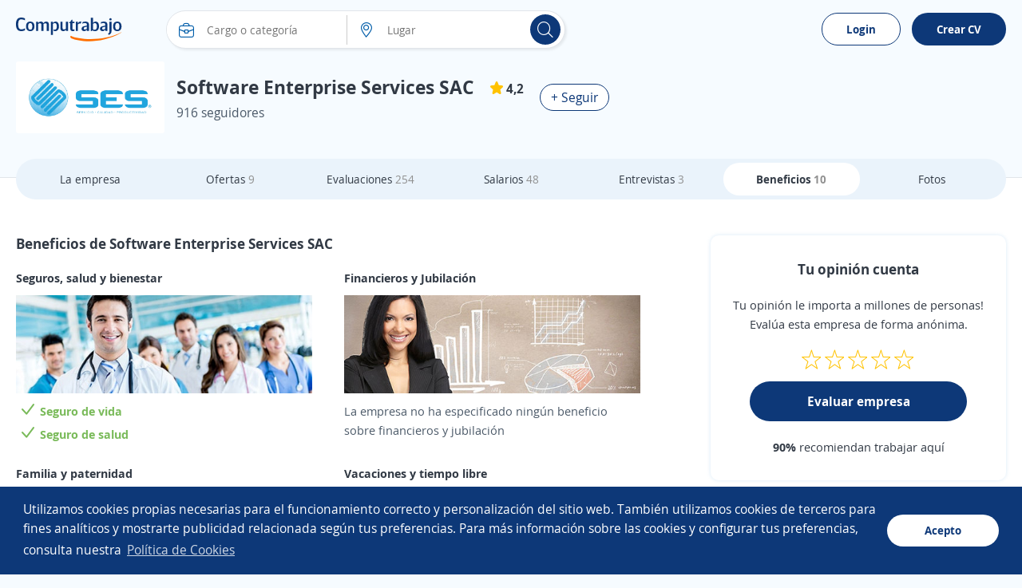

--- FILE ---
content_type: text/html; charset=utf-8
request_url: https://pe.computrabajo.com/ses/beneficios
body_size: 86885
content:
<!DOCTYPE html>
<html xmlns="http://www.w3.org/1999/xhtml" lang="es-PE">
<head>
    <title>&#191;C&#243;mo son los beneficios en Software Enterprise Services SAC Per&#250;? | Computrabajo</title>
    <meta http-equiv="Content-Type"  content="text/html; charset=utf-8" /><meta  name="viewport" content="width=device-width, initial-scale=1.0" /><meta  name="X-UA-Compatible" content="IE=edge" /><meta  name="description" content="Consulta los beneficios de los empleados y ex-empleados en Software Enterprise Services SAC. ¡Computrabajo: tu aliado en tu búsquedad de empleo!" /><meta  name="title" content="¿Cómo son los beneficios en Software Enterprise Services SAC Perú? | Computrabajo" />
    <meta property="og:title" content="¿Cómo son los beneficios en Software Enterprise Services SAC Perú? | Computrabajo" /><meta property="og:description" content="Consulta los beneficios de los empleados y ex-empleados en Software Enterprise Services SAC. ¡Computrabajo: tu aliado en tu búsquedad de empleo!" /><meta property="og:type" content="website" /><meta property="og:image" content="//cp.ct-stc.com/web/20251216.01_04.21/c/img/logos/logoct-ogp.png" /><meta property="og:image:width" content="1200" /><meta property="og:image:height" content="630" />
    
        

    <meta name="meta_ctp" content="3" />
    <meta name="meta_cts" content="9088CA25ACB0D8E70032B402007D9E9C" />
    <meta name="android_downloads" content="(+10,000,000)" />
    <meta name="google-play-app" content="com.redarbor.computrabajo" />
    <link rel="dns-prefetch" href="//cp.ct-stc.com/web/" />
    <link rel='preload' href='//cp.ct-stc.com/web/20251216.01_04.21/c/bundles/css/cookie.consent.bundle.min.css' as='style' />

    <link rel='shortcut icon' type='image/x-icon' href='//cp.ct-stc.com/web/20251216.01_04.21/c/img/logos/favicon_ct.svg' />
    <style>@charset "UTF-8";@font-face{font-family:'CT Font';font-style:normal;font-weight:400;src:local("CT Regular"),local("ct_regular"),url("//cp.ct-stc.com/web/20251216.01_04.21/c/css/fonts/ct_font/ct_regular_font.woff2") format("woff");font-display:swap}@font-face{font-family:'CT Font';font-style:normal;font-weight:700;src:local("CT Bold"),local("ct_bold"),url("//cp.ct-stc.com/web/20251216.01_04.21/c/css/fonts/ct_font/ct_bold_font.woff2") format("woff");font-display:swap}html{background:#F6FBFF;font-family:sans-serif;-ms-text-size-adjust:100%;-webkit-text-size-adjust:100%;-webkit-tap-highlight-color:rgba(0,0,0,0);height:100%;font-size:62.5%}body{font-family:'CT Font',Arial,sans-serif;font-size:1.4rem;line-height:1.4;color:#313944;background:#F6FBFF;margin:0}body p{margin:0}*{-webkit-font-smoothing:antialiased;-moz-osx-font-smoothing:grayscale}::-moz-selection{background:#ffe8a7;color:#333}::selection{background:#ffe8a7;color:#333}::-moz-selection{background:#ffe8a7;color:#333}a{background:transparent;text-decoration:none;color:#005DA9;cursor:pointer}a :focus,a:active{outline:0}a:hover{text-decoration:none;color:#2a6496}a.fc_base,a.fc_base:hover{color:#313944}a.fc_aux{color:#4B5968}a.fc_aux:hover{color:#313944}ul{list-style:none;padding:0;margin:0}h1{font-size:24px}img{border:0;vertical-align:middle;max-width:100%}form{margin:0}button,input,select,textarea{font-family:inherit;font-size:inherit;line-height:inherit}button,input,optgroup,select,textarea{color:inherit;font:inherit;margin:0;outline:none}button{overflow:visible}button,select{text-transform:none}button,html input[type=button],input[type=reset],input[type=submit]{-webkit-appearance:button;cursor:pointer}button[disabled],html input[disabled]{cursor:no-drop}button::-moz-focus-inner,input::-moz-focus-inner{border:0;padding:0}input[type=button]:focus{outline:none}input{line-height:normal}input[type=checkbox],input[type=radio]{-webkit-box-sizing:border-box;box-sizing:border-box;padding:0;margin-right:1%;border:0;cursor:pointer}input[type=number]::-webkit-inner-spin-button,input[type=number]::-webkit-outer-spin-button{height:auto}input[type=search]{-webkit-appearance:textfield;-webkit-box-sizing:border-box;box-sizing:border-box}input[type=search]::-webkit-search-cancel-button,input[type=search]::-webkit-search-decoration{-webkit-appearance:none}input:checked~span{font-weight:bold}textarea{overflow:auto}table{border-collapse:collapse;border-spacing:0}td,th{padding:0}*{-webkit-box-sizing:border-box;box-sizing:border-box}:after,:before{-webkit-box-sizing:border-box;box-sizing:border-box}.img-circle{border-radius:3px}.container{margin:0 auto;padding:0 20px}.bClick:hover{cursor:pointer}.icon_grey{-webkit-filter:grayscale(1);filter:grayscale(1);opacity:0.5}.icon_grey:hover{-webkit-filter:none;filter:none;opacity:1}.zindex9{z-index:9}.w1,.w_1{width:1%}.w_2{width:2%}.w_3{width:3%}.w_4{width:4%}.w_5{width:5%}.w_10{width:10%}.w_11{width:11%}.w_12{width:12%}.w_13{width:13%}.w15,.w_15{width:15%}.w_16{width:16%}.w_16i{width:16%!important}.w_17{width:17%}.w_18{width:18%}.w_19{width:19%}.w20,.w_20{width:20%}.w_21{width:21%}.w_22{width:22%}.w_23{width:23%}.w_24{width:24%}.w25,.w_25{width:25%}.w_26{width:26%}.w_27{width:27%}.w_28{width:28%}.w_29{width:29%}.w30,.w_30{width:30%}.w_31{width:31%}.w32,.w_32{width:32%}.w_33{width:33%}.w_33_3{width:33.333333%}.w_34{width:34%}.w35,.w_35{width:35%}.w_38{width:38%}.w40,.w_40{width:40%}.w_42{width:42%}.w_43{width:43%}.w45,.w_45{width:45%}.w_46{width:46%}.w47,.w_47{width:47%}.w_48{width:48%}.w49,.w_49{width:49%}.w50,.w_50{width:50%}.w53,.w_53{width:53%}.w_55{width:55%}.w60,.w_60{width:60%}.w_63{width:63%}.w65,.w_65{width:65%}.w_68{width:68%}.w70,.w_70{width:70%}.w75,.w_75{width:75%}.w_78{width:78%}.w80,.w_80{width:80%}.w_85{width:85%}.w_90{width:90%}.w_98{width:98%}.w_95{width:95%!important}.w_99{width:99%}.w100,.w_100{width:100%!important}.w_35px{width:35px}.w_65px{width:65px}.w_85px{width:85px}.w_90px{width:90px}.w_88px{width:88px}.w_105px{width:105px!important}.w_110px{width:110px!important}.w_120pxi{width:120px!important}.w_225px{width:225px}.w300px,.w_300px{width:300px!important}.w_400px{width:400px!important}.w150px{width:150px}.w_20i{width:20%!important}.w_25i{width:25%!important}.w_33_3i{width:33.333333%!important}.w_40i{width:40%!important}.w_50i{width:50%!important}.w_60i{width:60%!important}.w_70i{width:70%!important}.w_80i{width:80%!important}.w_90i{width:90%!important}.w_100i{width:100%!important}.w70_fx{-webkit-box-flex:70%;-ms-flex:70% 0 0px;flex:70% 0 0}.w60_mB{width:calc(60% - 50px)}.w70_mB{width:calc(70% - 20px)}.img_comp_empresas{max-height:50px;max-width:100%}.img_comp{height:50px;width:100px;display:-webkit-box;display:-ms-flexbox;display:flex;-webkit-box-align:center;-ms-flex-align:center;align-items:center;-webkit-box-pack:center;-ms-flex-pack:center;justify-content:center;overflow:hidden}.img_comp .i_company{font-size:2.4rem;color:#313944}.img_comp.no_logo{background-color:#f2f2f2}.img_comp img{max-height:100%;max-width:inherit}.mw30{max-width:30%}.mh140{max-height:140px}.mh300{max-height:300px}.h_15{height:15px}.h_20{height:20px}.h_25{height:25px}.h_70{height:70px}.h_88{height:88px}.h_50i{height:50px!important}.h_100{height:100px!important}.h_200{height:200px}.h_300{height:300px}.h100{height:100%}.h_auto{height:auto!important}.h_max{max-height:inherit!important}.h_min_a{min-height:auto!important}.h_min_40i{min-height:40px!important}.h_min_72{min-height:72px}.h_min_240{min-height:240px}.h85vh{height:85vh}.fl{float:left}.fl_i{float:left!important}.fr{float:right}.fl_r,.fr_i{float:right!important}.fn{float:none!important}.fl100{float:left;width:100%}.fw400{font-weight:400}.fwB,.fw_b{font-weight:bold}.fwN,.fw_n{font-weight:normal!important}.f_i,.fsI{font-style:italic}.tc{text-align:center}.tc_i{text-align:center!important}.tl{text-align:left!important}.tr{text-align:right}.tdL{text-decoration:line-through}.fs0{font-size:0}.fs10{font-size:10px}.fs11{font-size:11px}.fs12{font-size:12px!important}.fs13{font-size:13px}.fs14{font-size:14px}.fs14i{font-size:14px!important}.fs15{font-size:15px}.fs15i{font-size:15px!important}.fs16{font-size:16px}.fs16i{font-size:16px!important}.fs17{font-size:17px}.fs18,.fs_18{font-size:18px}.fs18i{font-size:18px!important}.fs20{font-size:20px}.fs21{font-size:21px}.fs21i{font-size:21px!important}.fs22{font-size:22px}.fs24{font-size:24px}.fs26{font-size:26px}.fs28{font-size:28px}.fs35{font-size:35px}.fs38{font-size:38px}.fs30{font-size:30px}.fs33{font-size:33px}.fs33i{font-size:33px!important}.fs45{font-size:45px!important}.fs50{font-size:50px}.fs60{font-size:60px}.lh1,.linh1{line-height:1}.linh21{line-height:21px}.linh25{line-height:25px}.linh33{line-height:33px}.linh22i{line-height:22px!important}.linh40i{line-height:40px!important}.p0,.pAll0{padding:0!important}.p5{padding:5px!important}.p8{padding:8px}.p10,.pAll10{padding:10px}.p10i{padding:10px!important}.p13{padding:13px}.p15{padding:15px!important}.pAll15{padding:15px}.p17{padding:17px}.p20{padding:20px!important}.p30,.pAll30{padding:30px!important}.pAllB{padding:20px!important}.pAllB.big{padding:50px!important}.pAll25{padding:25px}.pt0,.pt0.big,.pt0i{padding-top:0px!important}.pt3{padding-top:3px}.pt5{padding-top:5px}.pt7{padding-top:7px}.pt10{padding-top:10px}.pt15{padding-top:15px}.pt15i{padding-top:15px!important}.pt20{padding-top:20px}.pt25{padding-top:25px}.pt30{padding-top:30px}.pt40{padding-top:40px}.pt40i{padding-top:40px!important}.pt20i{padding-top:20px!important}.pb0,.pb0.big,.pb0i{padding-bottom:0!important}.pb5{padding-bottom:5px}.pb10{padding-bottom:10px}.pb11{padding-bottom:11px}.pb15{padding-bottom:15px}.pb15i{padding-bottom:15px!important}.pb20{padding-bottom:20px}.pb25{padding-bottom:25px}.pb30{padding-bottom:30px}.pb35{padding-bottom:35px}.pb40{padding-bottom:40px}.pr0i{padding-right:0!important}.pr2{padding-right:2%}.pr3{padding-right:3%}.pr4{padding-right:4%}.pr10{padding-right:10px}.pr6px{padding-right:6px}.pr10px{padding-right:10px!important}.pr15px{padding-right:15px!important}.pr15{padding-right:15px}.pr20px{padding-right:20px}.pr25{padding-right:25px}.pr30px{padding-right:30px}.pr30i{padding-right:30px!important}.pl1{padding-left:1%}.pl2{padding-left:2%}.pl3{padding-left:3%}.pl8{padding-left:8%}.pl5px{padding-left:5px}.pl6px{padding-left:6px}.pl10{padding-left:10px}.pl10px{padding-left:10px}.pl13px{padding-left:13px}.pl15,.pl15px{padding-left:15px}.pl17px{padding-left:17px}.pl20,.pl20px{padding-left:20px}.pl25,.pl25px{padding-left:25px}.pl30,.pl30px{padding-left:30px}.pl30i{padding-left:30px!important}.pl40{padding-left:40px}.plr0{padding-left:0;padding-right:0}.plr0i{padding-left:0!important;padding-right:0!important}.plr3{padding-left:3%;padding-right:3%}.plr7i{padding-left:7%!important;padding-right:7%!important}.plr5{padding-left:5px;padding-right:5px}.plr10{padding-left:10px;padding-right:10px}.plr20{padding-left:20px;padding-right:20px}.plr15{padding-left:15px;padding-right:15px}.plr15i{padding-left:15px!important;padding-right:15px!important}.plr30{padding-left:30px;padding-right:30px}.plr40{padding-left:40px;padding-right:40px}.plr50{padding-left:50px;padding-right:50px}.plr15p{padding-left:15%;padding-right:15%}.plr10p{padding-left:10%;padding-right:10%}.ptb0i{padding-top:0px!important;padding-bottom:0px!important}.ptb5{padding-top:5px;padding-bottom:5px}.ptb10{padding-top:10px;padding-bottom:10px}.ptb15{padding-top:15px;padding-bottom:15px}.ptb20{padding-top:20px;padding-bottom:20px}.ptb25{padding-top:25px;padding-bottom:25px}.ptb20i{padding-top:20px!important;padding-bottom:20px!important}.ptb13px{padding-top:13px;padding-bottom:13px}.prB{padding-right:20px}.plB{padding-left:20px}.ptB{padding-top:20px}.pbB{padding-bottom:20px}.m0,.mAll0{margin:0!important}.mAll10{margin:10px}.m0_auto,.mAuto{margin:0 auto}.m0_auto_i{margin:0 auto!important}.m_20{margin:20px 0!important}.mt-126{margin-top:-126px}.mt-111{margin-top:-111px}.mt-86{margin-top:-86px}.mt-50{margin-top:-50px!important}.mt-20{margin-top:-20px}.mt-13{margin-top:-13px}.mt0{margin-top:0!important}.mt2i{margin-top:2px!important}.mt3{margin-top:3px}.mt4{margin-top:4px}.mt5{margin-top:5px!important}.mt7{margin-top:7px}.mt10{margin-top:10px}.mt10i{margin-top:10px!important}.mt15{margin-top:15px}.mt20{margin-top:20px}.mt20i{margin-top:20px!important}.mt25{margin-top:25px}.mt30{margin-top:30px}.mt30i{margin-top:30px!important}.mt40{margin-top:40px}.mt60{margin-top:60px}.mt165{margin-top:165px}.mtB{margin-top:20px}.mb-20{margin-bottom:-20px}.mb0i{margin-bottom:0!important}.mb0{margin-bottom:0!important}.mb3{margin-bottom:3px}.mb5{margin-bottom:5px}.mb7{margin-bottom:7px}.mb10{margin-bottom:10px}.mb15{margin-bottom:15px!important}.mb20{margin-bottom:20px}.mb20i{margin-bottom:20px!important}.mb25{margin-bottom:25px}.mb30{margin-bottom:30px}.mb40{margin-bottom:40px}.mb50{margin-bottom:50px}.mr0{margin-right:0!important}.mr1{margin-right:1%}.mr2{margin-right:2%}.mr3{margin-right:3%}.mr4{margin-right:4%}.mr5{margin-right:5px!important}.mr12{margin-right:12%}.mr5px{margin-right:5px}.mr5pxi{margin-right:5px!important}.mr8px{margin-right:8px}.mr10,.mr10px{margin-right:10px}.mr15,.mr15px{margin-right:15px}.mr19{margin-right:19px}.mr20px{margin-right:20px}.mr10pxi{margin-right:10px!important}.ml1{margin-left:1%}.ml2{margin-left:2%}.ml3{margin-left:3%}.ml5{margin-left:5px}.ml7{margin-left:7%}.ml8{margin-left:8%}.ml10{margin-left:10px}.ml5px{margin-left:5px}.ml8px{margin-left:8px}.ml10px{margin-left:10px}.ml15{margin-left:15px}.ml15px{margin-left:15px!important}.ml25,.ml25px{margin-left:25px}.ml30{margin-left:30px}.mtb0{margin-top:0px;margin-bottom:0px}.mtb5{margin-top:5px;margin-bottom:5px}.mtb10{margin-top:10px;margin-bottom:10px}.mtb15{margin-top:15px;margin-bottom:15px}.mtb20{margin-top:20px;margin-bottom:20px}.mtb40{margin-top:40px;margin-bottom:40px}.mtb5i{margin-top:5px!important;margin-bottom:5px!important}.mlr0{margin-left:0!important;margin-right:0!important}.mlr4{margin-left:4%;margin-right:4%}.mlr15{margin-left:15%;margin-right:15%}.mlr15px{margin-left:15px;margin-right:15px}.mlr30px{margin-left:30px;margin-right:30px}.m_30_0{margin:30px 0!important}.mb_30{margin-bottom:30px!important}.mtb_5{bottom:0;padding:5px 0!important;position:absolute}.mt_34{margin-top:34px!important}.p24_0{padding:24px 0!important}.mbB{margin-bottom:20px}.mlB{margin-left:20px}.mrB{margin-right:20px}.mtB{margin-top:20px}.mtB_neg{margin-top:-20px}.mB_neg{margin-left:-20px;margin-right:-20px}.mbB_neg{margin-bottom:-20px}.tLayoutFix{table-layout:fixed}.cols{display:table;border-collapse:separate;width:100%}.cols.mB_neg{width:calc(100% + 20px * 2)}.cols>:not(script){display:table-cell;vertical-align:middle}.cols>:not(script).vt{vertical-align:top}.cols>:not(script).vb{vertical-align:bottom}.cols.flex{display:-webkit-box;display:-ms-flexbox;display:flex;-ms-flex-line-pack:justify;align-content:space-between;-webkit-box-align:center;-ms-flex-align:center;align-items:center}.cols.flex.vb_fx{-webkit-box-align:end;-ms-flex-align:end;align-items:flex-end}.cols.flex.vj_fx{-webkit-box-align:stretch;-ms-flex-align:stretch;align-items:stretch}.cols.flex.vt_fx{-webkit-box-align:start;-ms-flex-align:start;align-items:flex-start}.cols.flex>*{-webkit-box-flex:1;-ms-flex-positive:1;flex-grow:1}.cols.flex>.has_width{-webkit-box-flex:0;-ms-flex:none;flex:none}.cols.flex>:not(.has_width){min-width:0}.cols.flex .fx_none{-webkit-box-flex:0;-ms-flex:none;flex:none}.link_animation{position:relative}.link_animation:before{content:'';position:absolute;background:#F6FBFF;border-radius:15px;width:0;left:10px;top:0;bottom:0;z-index:-1;-webkit-transition:width 0.3s ease-in-out;transition:width 0.3s ease-in-out}.link_animation:hover:before{width:calc(100% - 10px)}.tag{border-radius:15px;display:inline-block;font-size:12px;font-size:1.2rem;color:#fff;line-height:1;white-space:nowrap;background-color:#b4bdca;padding:3px 9px}.tag.sel{border-color:#0D3878!important;background:#F6FBFF}.tag.sel span{font-weight:bold}.tag.bg_status1{background-color:#7bac43}.tag.bg_status2{background-color:#ff9733}.tag.bg_status3{background-color:#13b2dd}.tag.bg_status4{background-color:#da3d3d}.tag.dest,.tag.urgent{font-size:14px!important;color:#fff;display:inline-block;padding:3px 15px;border-radius:25px}.tag.urgent{background-color:#A8282D}.tag.dest{background-color:#bea53c}.tag.company_ok{border:1px solid #79BA59;color:#79BA59!important;background-color:transparent;border-radius:30px;font-size:15px!important;padding:5px 10px;display:-webkit-inline-box;display:-ms-inline-flexbox;display:inline-flex;-webkit-box-align:center;-ms-flex-align:center;align-items:center}.tag.company_ok,.tag.company_ok *{line-height:1!important}.info_donut{position:absolute;text-align:center;left:50%;max-width:100%}.info_donut:not(.half){-webkit-transform:translate(-50%,-50%);transform:translate(-50%,-50%);top:50%}.info_donut.half{-webkit-transform:translate(-50%,-5px);transform:translate(-50%,-5px);bottom:0}.info_donut_half{color:#97a3b4;color:#4B5968;font-size:12px;font-size:1.2rem;position:absolute;width:100%;bottom:0}.info_donut_half :first-child{float:left}.info_donut_half :last-child{float:right}.graphic_bar .bar{border-radius:30px;display:block;text-align:left;height:14px;background-color:#edeef1;position:relative;width:100%}.graphic_bar .bar span{display:block;border-radius:30px;text-align:center;height:14px}.graphic_bar .bar .bg_5{background-color:#6D902E}.graphic_bar .bar .bg_4{background-color:#91B54E}.graphic_bar .bar .bg_3{background-color:#FCC63B}.graphic_bar .bar .bg_2{background-color:#D4A485}.graphic_bar .bar .bg_1{background-color:#EC6984}.graphic_bar .bar .result{position:absolute;right:5px;line-height:1.2;bottom:0}.graphic_bar .icon_tooltip:hover{background-color:#e7a704}.graphic_bar .icon_tooltip span:last-child{height:auto;line-height:1;padding:5px 10px!important;top:auto!important;bottom:25px}.graphic_bar .icon_tooltip span:last-child:before{border-top:5px solid #4a5768;bottom:-5px;top:auto!important;border-bottom:0!important}.graphic_bar .txt{width:5px;position:absolute;top:0;border-radius:0!important}.graphic_bar .txt:before{content:'';border-top:5px solid #EC6984;border-left:5px solid transparent;border-right:5px solid transparent;position:absolute;top:-10px;left:-2px}.graphic_bar .txt .tag.show,.graphic_bar .txt:hover .tag{display:block!important}.graphic_bar .min{position:absolute;top:0;left:0;border-radius:30px 0 0 30px!important}.graphic_bar .max{position:absolute;top:0;right:0;border-radius:0 30px 30px 0!important}.graphic_bar .tag{display:none!important;background-color:#EC6984;position:absolute;top:-35px;line-height:1!important;height:auto!important;left:50%;-webkit-transform:translateX(-50%);transform:translateX(-50%)}.microsites .stars{text-align:left;width:calc(20px * 5 + 5px * 4)}.microsites .stars,.microsites .stars span{display:inline-block;font-size:0;line-height:0;content:'';height:20px;background-image:url("//cp.ct-stc.com/web/20251216.01_04.21/c/img/stars.svg");background-position:left top}.microsites .stars span{background-position-y:-20px}.microsites .stars.small{width:calc(14px * 5 + 2px * 4)}.microsites .stars.small,.microsites .stars.small span{background-size:calc(14px + 2px) calc(14px * 2);height:14px;line-height:1.3}.microsites .stars.small span{background-position-y:14px}.side_right{width:370px}.bWord,.t_word_wrap{-ms-hyphens:auto;hyphens:auto;overflow-wrap:break-word;word-break:break-word;word-wrap:break-word}.t_ellipsis{max-width:100%;overflow:hidden;text-overflow:ellipsis;white-space:nowrap}.ws_break{white-space:pre-line}.lazy{background:transparent}canvas{-moz-user-select:none;-webkit-user-select:none;-ms-user-select:none}.dTable{display:table}.tabler{display:table-row}.tablec{display:table-cell}.tablec_i{display:table-cell!important}.vm,.vmid{vertical-align:middle}.vtop{vertical-align:top}.vbot{vertical-align:bottom}.vmid_i{vertical-align:middle!important}.vtop_i{vertical-align:top!important}.Tfixed{table-layout:fixed}.wsNow{white-space:nowrap}.border{border:1px solid #e1e5ea;background:#fff;padding:0 2%;float:left;border-radius:10px}.bt1{border-top:1px solid #ddd}.bb1{border-bottom:1px solid #ddd}.bb_d_1i{border-bottom:1px dashed #ddd!important}.b_d_1i{border:1px dashed #ddd!important}.br1{border-right:1px solid #ccc}.bl1{border-left:1px solid #ccc}.no_b{border:0!important}.no_bb{border-bottom:0!important}.no_bt{border-top:0!important}.b_radius3{border-radius:3px}.cm-10,.cm-11,.cm-12,.cm-2,.cm-3,.cm-4,.cm-5,.cm-6,.cm-7,.cm-8,.cm-9{float:left;position:relative;min-height:1px;padding:0 15px}.cm-12{width:100%}.cm-11{width:91.66666667%}.cm-10{width:83.33333333%}.cm-9{width:75%}.cm-8{width:66.66666667%}.cm-7{width:58.33333333%}.cm-6{width:50%}.cm-5{width:41.66666667%}.cm-4{width:33.33333333%}.cm-3{width:25%}.cm-2{width:16.66666667%}.cm-2m{position:relative;width:20%;float:left}.w_auto{width:auto!important}.clearfix:after,.clearfix:before,.container:after,.container:before,.row:after,.row:before{content:" ";display:table}.clearfix:after,.container:after,.row:after{clear:both}.posRel,.pos_rel{position:relative}.posAbs,.pos_ab{position:absolute}.posFix,.pos_fix{position:fixed}.pos_reli{position:relative!important}.posSticky{position:sticky}.posStickyi{position:sticky!important}.bottom0{bottom:0}.right0{right:0}.top0i{top:0!important}.top15{top:15px}.left0{left:0}.left15{left:15px}.ab_mid{top:0;left:0;bottom:0;right:0;margin:auto}.td_none,.td_none:hover{text-decoration:none}.fc_link{color:#005DA9}.fc_gray{color:#909090}.fc_white{color:#fff!important}.fc_black{color:#000!important}.fc_blue{color:#005DA9!important}.fc_blueg{color:#75828e}.color_corpo{color:#0D3878}.green{color:#128b14}.fc_green{color:#128b14!important}.fc_green_l{color:#79BA59!important}.fc_red{color:#DA3D3D!important}.fc_error{color:#DA3D3D}.fc_info{color:#e57000}.fc_urgent{color:#A8282D}.fc_dest{color:#655401}.errors{color:#ED6985;text-align:left}.errors a{float:none!important}.fc80{color:#808080!important}.fc999{color:#999999!important}.fcOrange,.fc_orange{color:#ff5a00!important}.fcOrangeLight{color:#ff9b00}.fcred{color:#DA3D3D}.fc_base{color:#313944}.fc_aux{color:#4B5968}.fc_brand{color:#0D3878}.fc_brand_aux{color:#ff5a00}.fc_ko{color:#DA3D3D}.fc_purple{color:#7d66ab}.flowHid,.over_h{overflow:hidden}.over_hi{overflow:hidden!important}.over_a{overflow:auto}.o_vis{overflow:visible!important}.vis_h{visibility:hidden}.list_d{list-style:disc}.list_c{list-style:circle}.list_dot>:not(script){display:inline}.list_dot>:not(script):not(:first-child):before{color:#909090;content:'\B7';margin:0 6px 0 2px}.clear{clear:both;display:block}.d_1024,.d_mbli,.hide,.ocultar{display:none!important}.mostrar,.show{display:block!important}.cp{cursor:pointer}.d_i_mbl,.d_mbl,.d_mbl480,.reshidden{display:none}.dB,.d_block{display:block}.dI,.d_inline{display:inline}.dB,.d_blocki{display:block!important}.dIB,.d_ib{display:inline-block}.d_inlineblock{display:inline-block!important}.listStyle{list-style:disc}.d_list{display:list-item!important}.b_heart{border:0;background:#eaf3fb;padding-top:10px;border-radius:50%;-webkit-box-flex:0;-ms-flex:0 0 50px;flex:0 0 50px;position:relative;-webkit-animation:unmove 0.2s;animation:unmove 0.2s;height:50px;width:50px}.b_heart svg{position:absolute;top:13px;left:13px}.b_heart svg:last-child{opacity:0}.b_heart.sel{background:#ffd8e1;-webkit-animation:move 0.3s;animation:move 0.3s}.b_heart.sel svg:first-child{opacity:0}.b_heart.sel svg:last-child{opacity:1}.b_heart.sel:before{content:'';position:absolute;width:50px;height:50px;border-radius:50%;top:0;right:0;-webkit-box-shadow:0 0 15px #fff;box-shadow:0 0 15px #fff}.b_heart.sq{border-radius:5px}.b_heart.sq:before{-webkit-box-shadow:none;box-shadow:none;border-radius:5px}@-webkit-keyframes move{0%{-webkit-transform:scale(0);transform:scale(0)}to{-webkit-transform:scale(1);transform:scale(1)}}@keyframes move{0%{-webkit-transform:scale(0);transform:scale(0)}to{-webkit-transform:scale(1);transform:scale(1)}}@-webkit-keyframes unmove{0%{-webkit-transform:scale(1);transform:scale(1)}to{-webkit-transform:scale(0);transform:scale(0)}}@keyframes unmove{0%{-webkit-transform:scale(1);transform:scale(1)}to{-webkit-transform:scale(0);transform:scale(0)}}.box_fav{display:-webkit-box;display:-ms-flexbox;display:flex;-webkit-box-align:center;-ms-flex-align:center;align-items:center;padding-bottom:15px;margin-bottom:15px!important;border-bottom:1px solid #ddd;max-height:200px}.box_fav .w200px{-webkit-box-flex:200px;-ms-flex:200px 0 0px;flex:200px 0 0}.box_fav:last-child{border-bottom:0;margin-bottom:0!important;padding-bottom:0}.box_fav.delete_box{max-height:0!important;overflow:hidden;padding:0;border-bottom:0;margin:0!important;-webkit-transition:all 0.3s;transition:all 0.3s}.box_fav.show_box{-webkit-transition:max-height 0.3s;transition:max-height 0.3s}.item_fav{max-height:200px}.item_fav.delete_box{max-height:0!important;overflow:hidden!important;padding:0 20px!important;border-bottom:0;margin:0!important;-webkit-transition:all 0.3s;transition:all 0.3s;-webkit-box-shadow:none;box-shadow:none}.item_fav.show_box{-webkit-transition:max-height 0.3s;transition:max-height 0.3s}.tag.save{background-color:rgba(53,62,74,0.9);border:0;border-radius:5px;font-size:14px!important;padding:13px 20px;position:fixed;z-index:99;left:0;bottom:0;margin:15px}.tag.save a{text-decoration:underline!important}.tag.save,.tag.save *{color:#fff}.b_show_offer{padding:15px;background-color:#eaf3fb;border-radius:50%;border:0}.icon_tooltip{display:inline-block;position:relative;overflow:visible}.icon_tooltip span:last-child{display:none}.icon_tooltip:hover{cursor:pointer}.icon_tooltip:hover span:last-child{border-radius:3px;color:#fff;font-size:11px;font-weight:normal!important;position:absolute;display:block;text-align:center;-webkit-transform:translate(-50%,0);transform:translate(-50%,0);background:#4a5768;left:50%;margin-top:5px;max-width:150px;padding:3px 7px;top:100%;width:-webkit-max-content;width:max-content;width:-moz-max-content;z-index:999999999;word-break:break-word;text-shadow:none}.icon_tooltip:hover span:last-child:before{position:absolute;-webkit-transform:translate(-50%,0);transform:translate(-50%,0);content:'';border-bottom:5px solid #4a5768;border-left:5px solid transparent;border-right:5px solid transparent;left:50%;top:-5px}.comments .item_comment{padding:20px 30px 0;margin:0 -15px;position:relative;float:left;width:auto!important;border:0!important}.comments .item_comment:not(:last-child)>div{border-bottom:1px solid #ccc}.comments .item_comment>div{float:left;width:100%;padding-bottom:15px}.comments .item_comment.sel{background-color:#c3e4ff}.tooltip_finish{display:none;background:#ecf6e8;width:100%;border:1px solid #d6e9c6;padding:15px;margin:0 0 15px;border-radius:3px}.tooltip_finish span{font-size:15px;color:#3c763d}#chartjs-tooltip{opacity:1;position:absolute;background:rgba(0,0,0,0.7);color:white;border-radius:3px;-webkit-transition:all 0.1s ease;transition:all 0.1s ease;pointer-events:none;-webkit-transform:translate(-50%,0);transform:translate(-50%,0);font-size:13px}input[readonly]{background-color:Whitesmoke;color:gray}select[disabled]{background-color:Whitesmoke;color:gray}.submit_n{font-size:18px;color:#fff;border-radius:30px}.submit_fb{font-weight:bold;line-height:27px;font-size:16px;color:#fff;text-shadow:#706d6d 1px 1px 1px;border:1px solid #415784;height:41px;width:100%;padding-left:30px;background:#5170b7;background-image:url("//cp.ct-stc.com/web/20251216.01_04.21/c/img/fb_f.png"),-webkit-gradient(linear,left top,left bottom,from(#5170b7),to(#334a81));background-position:0 center;background-repeat:no-repeat;border-radius:30px}.submit_fb:hover{background:url("//cp.ct-stc.com/web/20251216.01_04.21/c/img/fb_f.png"),-webkit-gradient(linear,left top,left bottom,from(#334a81),to(#5170b7));background-position:0 center;background-repeat:no-repeat}.submit_fbm{font-weight:bold;line-height:41px;font-size:16px;padding:0 30px 0 50px;border:transparent;color:#fff;height:41px;background:#0079ff;background-image:url("//cp.ct-stc.com/web/20251216.01_04.21/c/img/fb_m.png");background-position:5px center;background-repeat:no-repeat;text-decoration:none;width:auto!important;display:inline-block;vertical-align:middle;border-radius:30px}.submit_fbm:hover{background-color:#006de6;text-decoration:none;color:#fff}.b_google{border:1px solid #0D3878;border-radius:30px;cursor:pointer;display:inline-block;padding:10px;z-index:1;background-color:#0D3878;color:#0D3878;text-align:center;font-weight:bold;font-size:1.4rem}.b_google:active,.b_google:focus,.b_google:hover{background:#F6FBFF!important}.b_google:before{background:url('//cp.ct-stc.com/web/20251216.01_04.21/c/img/google.svg') center center no-repeat #fff;background-size:18px;border-radius:50%;content:'';display:inline-block;height:22px;margin-right:10px;vertical-align:middle;width:22px}.b_outlook:before{display:inline-block;vertical-align:middle;margin-right:10px;content:'';height:22px;width:22px;background:url("//cp.ct-stc.com/web/20251216.01_04.21/c/img/outlook.svg") center center no-repeat #fff;background-size:18px;border-radius:50%}.b_facebook{padding:8px 10px;background-color:#4d74b8;border:1px solid #4d74b8;width:100%}.b_facebook:before{display:inline-block;vertical-align:middle;margin-right:10px;content:'';height:22px;width:22px;background:url("//cp.ct-stc.com/web/20251216.01_04.21/c/img/i_fb.svg") center center no-repeat;background-size:22px}.b_facebook:hover{text-decoration:none!important;color:#fff!important;background:#3c5d96;border-color:#3c5d96}.b_facebook,.b_google{position:relative;text-align:center;cursor:pointer;display:inline-block;border-radius:30px;font-size:14px;color:#fff;font-weight:bold}.submit_n{border:1px solid transparent;background:#0D3878;-webkit-box-shadow:0 0 1px #999;box-shadow:0 0 1px #999;height:auto;padding:10px 15px;font-weight:bold}.submit_n:hover{background:#08234a;color:#fff;text-decoration:none}.disabled{background:#f2f2f2!important;color:#818181!important;pointer-events:none!important}.disabled>h3{color:#818181!important}.submit_wh{border:0;height:50px;background:#fbfbfb;background:-webkit-gradient(linear,left top,left bottom,from(#fbfbfb),to(#eeeeee));background:linear-gradient(to bottom,#fbfbfb 0%,#eeeeee 100%)}.submit_wh:hover{background:#eeeeee;background:-webkit-gradient(linear,left top,left bottom,from(#eeeeee),to(#fbfbfb));background:linear-gradient(to bottom,#eeeeee 0%,#fbfbfb 100%)}.btnwhite,.submit_wh2{color:#313944;line-height:50px;font-size:18px;font-weight:bold;margin:10px 0 0;border:1px solid #9a99ac;background:#d9d9e2;background-image:-webkit-gradient(linear,left top,left bottom,from(#f8f8f9),to(#d9d9e2));background-image:linear-gradient(to bottom,#f8f8f9,#d9d9e2);background-repeat:repeat-x;-webkit-box-shadow:0 1px 5px rgba(0,0,0,0.2);box-shadow:0 1px 5px rgba(0,0,0,0.2);text-shadow:0 1px #fff;border-radius:30px}.btnwhite:not(.no_hover):hover,.submit_wh2:not(.no_hover):hover{text-decoration:none;color:#313944!important;background:#f8f8f9;background-image:-webkit-gradient(linear,left top,left bottom,from(#d9d9e2),to(#f8f8f9));background-image:linear-gradient(to bottom,#d9d9e2,#f8f8f9)}.btnwhite.no_hover,.submit_wh2.no_hover{cursor:default!important;color:#999!important;background:#f7f5f5}.submit_wh2.boton:hover{color:#313944!important}.submit_des,.submit_des:hover{background:#c2c2c2!important;text-shadow:none;cursor:default!important;border:1px solid #A8A8A8;box-shadow:none!important;-webkit-box-shadow:none!important;-moz-box-shadow:none!important}.btnwhite{font-size:16px;height:auto;line-height:normal;padding:10px 15px;font-weight:normal;text-align:center}.b_primary_inv{border-radius:30px;position:relative;text-align:center;border:1px solid transparent;cursor:pointer;display:inline-block;padding:13px 17px;color:#0D3878;border-color:#0D3878;background-color:#fff}.b_primary_inv.active,.b_primary_inv:hover{text-decoration:none;background-color:#0D3878;color:#fff}.b_primary_inv.active>span,.b_primary_inv:hover>span{color:#fff}.b_primary_inv.small{padding:5px 13px}.b_primary_inv.small:not(.radius0){border-radius:30px}.b_primary_inv.tiny{font-size:1.4rem;font-weight:normal;padding:5px 15px}.b_primary{background-color:#0D3878;color:#fff;font-weight:bold;border-radius:30px;position:relative;text-align:center;border:1px solid transparent;cursor:pointer;display:inline-block;padding:13px 17px;float:none;height:auto}.b_primary:hover{background:#08234a;color:#fff!important}.b_primary.b_premium{background:#59BAA8}.b_primary.b_premium:hover{background:#429e8d}.bg_premium{background:#59BAA8}.bg_premiumlight{background-color:#f2fafc}.b_primary:hover,.b_primary_inv:hover{text-decoration:none}.b_primary.rounded,.b_primary_inv.rounded{border-radius:30px}.b_primary:not(span):after,.b_primary_inv:not(span):after{border-radius:35px;position:absolute;-webkit-transition:background-color 0.4s;transition:background-color 0.4s;content:'';background-color:rgba(53,62,74,0);bottom:-1px;left:-1px;right:-1px;top:-1px}.a_claro,.activo,.bg_brand{background:#0D3878}.a_oscuro{background:#353e4a}.bg_blanco{background:#fff;border:1px solid #e1e5ea}.bg_white{background:#fff!important}.bg_bluelight,.bg_brand_light{background:#F6FBFF}.bg_greenlight{background:#f0fcf7}.bg_light_gray{background:#f5f5f5}.bg_gray{background:#f7f5f5}.bg_orange{background:#f9e2ca}.bg_disabled{background:whitesmoke}.bg_purple{background:#7d66ab}.bg_purple_light{background-color:#f2f0f7}.bgF9{background:#f9f9f9}.bgF4{background:#f4f4f4}.bg_ok{background-color:#79BA59}.bg_info{background-color:#ff9733}.bg_yellow{background-color:#FCC73B}.bg_ok_light{background-color:#dfeed7}.bg_info_light{background-color:#ffe5cc}.bg_yellow_light{background-color:#fff9eb}.bg_yellow_light.hover:hover{background-color:#fef2d2}.bg_brand_light.hover:hover{background:#ecf6ff}.bg_error_light{background-color:#f0b1b1}.bg_fondo{background-color:#F8FAFC!important}.box,.boxn{background:#fff;padding:0;overflow:auto;border-radius:10px}.box{margin-bottom:20px;-webkit-box-shadow:0 0 9px 1px rgba(24,26,31,0.07);box-shadow:0 0 9px 1px rgba(24,26,31,0.07)}.box.hover:hover{cursor:pointer;-webkit-box-shadow:0 0 15px rgba(0,0,0,0.15);box-shadow:0 0 15px rgba(0,0,0,0.15)}.box.flowHid{overflow:visible}.boxn{margin-bottom:30px}.boxWhite{background:#fff;padding:15px;border-radius:10px;-webkit-box-shadow:0 0 9px 1px rgba(24,26,31,0.07);box-shadow:0 0 9px 1px rgba(24,26,31,0.07);margin-bottom:20px;border:0}.boxWhiteParent{background:#fff;-webkit-box-shadow:0 0 9px 1px rgba(24,26,31,0.07);box-shadow:0 0 9px 1px rgba(24,26,31,0.07);float:left;width:100%;border-radius:10px}.boxWhiteParent .boxWhite{border-radius:0;-webkit-box-shadow:none;box-shadow:none;margin-bottom:0}.boxWhiteParent>div:first-child .boxWhite{border-radius:10px 10px 0 0}.boxWhiteParent>div:last-child .boxWhite{border-radius:0 0 10px 10px}.boxShadow{border-width:0!important;box-shadow:1px 0 15px rgba(0,0,0,0.1);-webkit-box-shadow:1px 0 15px rgba(0,0,0,0.1);-moz-box-shadow:1px 0 15px rgba(0,0,0,0.1);border-radius:10px}.boxShadowBlue{-webkit-box-shadow:0 0 5px rgba(194,221,243,0.6);box-shadow:0 0 5px rgba(194,221,243,0.6);padding:30px 15px}.box_green{background:#f0fcf7;border:1px solid #79b794;padding:7px 10px;color:#358459;border-radius:10px}.box_gray{background:#fff;border:1px solid #ddd;padding:7px 10px;border-radius:10px}.box_red{background:#ffe7e7;border:1px solid #e4aaaa;padding:7px 10px;border-radius:10px}.box_aux{background-color:#f4f4f4;padding:15px;border-radius:10px}.box_border>.tag.new,.boxx>.tag.new{position:absolute;top:-11px;left:50%;-webkit-transform:translateX(-50%);transform:translateX(-50%)}.box_shadow{padding:25px;border-radius:15px;position:relative;-webkit-box-shadow:0 5px 10px 0 #0f172a0a;box-shadow:0 5px 10px 0 #0f172a0a;z-index:1}.box_shadow:not([class*=bg_]){background:#fff}.box_shadow>.tag.new{position:absolute;top:-11px;left:50%;-webkit-transform:translateX(-50%);transform:translateX(-50%)}.box_shadow+.box_bottom_info{color:#313944;position:relative;left:0;right:0;bottom:auto;margin-top:-50px;border-radius:0 0 15px 15px;padding:30px 25px 10px 25px}.box_shadow+.box_bottom_info:not([class*=bg_]){background:#F6FBFF}.box_shadow+.box_bottom_info:not([class*=tl]){text-align:center}.box_shadow+.box_bottom_info:not([class*=fs]){font-size:1.4rem}.box_shadow.box_hover:hover{-webkit-box-shadow:3px 3px 6px 0 rgba(0,0,0,0.1);box-shadow:3px 3px 6px 0 rgba(0,0,0,0.1);background-color:#f7fbff}.box_border{background:#fff;border:1px solid #e1e5ea;padding:25px;border-radius:10px}.box_border.small{padding:10px 15px}.box_border.radius,.box_border.rounded{border-radius:30px}.box_border h1{line-height:1.2}.box_border h1:not([class*=mb]){margin:0}.box_border.hover:hover{-webkit-box-shadow:3px 3px 6px 0 rgba(0,0,0,0.1);box-shadow:3px 3px 6px 0 rgba(0,0,0,0.1)}.box_border .ml10{margin-left:10px}.box_border .mr10{margin-right:10px}.box_border>.tag.new{position:absolute;top:-11px;left:50%;-webkit-transform:translateX(-50%);transform:translateX(-50%)}.hover_bg:hover{background-color:#f7fbff}.box,.box_border{position:relative}.box .star,.box_border .star{background:none;height:auto;width:auto;margin:0}.opt_bubble{display:none;background-color:white;position:absolute;width:220px;-webkit-box-shadow:0 0 9px 1px rgba(49,57,68,0.07);box-shadow:0 0 9px 1px rgba(49,57,68,0.07);right:32px;top:0;border-radius:10px;z-index:9999}.opt_bubble a,.opt_bubble>span{padding:6px 10px;display:block}.opt_bubble a:first-child,.opt_bubble>span:first-child{border-radius:10px 10px 0 0;padding-top:8px}.opt_bubble a:last-child,.opt_bubble>span:last-child{border-radius:0 0 10px 10px;padding-bottom:8px}.opt_bubble a:first-child:last-child,.opt_bubble>span:first-child:last-child{border-radius:10px;padding-top:8px;padding-bottom:8px}.opt_bubble a:hover,.opt_bubble>span:hover{background-color:#eaf3fb}.opt_dots{position:absolute;top:20px;right:20px}.box_icon_fix{position:relative;border-radius:10px;padding:20px 20px 35px;margin-bottom:15px;font-size:1.6rem}.box_icon_fix:not([class*=bg]){background-color:#f0f2f4}.box_icon_fix .button{position:absolute;bottom:-26px;left:calc(50% + 15px);-webkit-transform:translateX(calc(-50% - 15px));transform:translateX(calc(-50% - 15px));border:2px solid #fff}.sub_box{position:relative;border-radius:10px;padding:15px}.sub_box:not([class*=bg]){background-color:#f0f2f4}.sub_box.bg_premium:hover{background-color:#429e8d;-webkit-box-shadow:0 0 15px rgba(0,0,0,0.15);box-shadow:0 0 15px rgba(0,0,0,0.15)}.sub_box.bg_premium.bg_icon:before{bottom:18px!important;left:80%!important}.sub_box.bg_brand_light{background:#F6FBFF}.box_error,.box_high_error,.box_info,.box_ok{padding:7px 10px;border-radius:10px;color:#333;position:relative}.box_error a:not([class*=b_]),.box_high_error a:not([class*=b_]),.box_info a:not([class*=b_]),.box_ok a:not([class*=b_]){text-decoration:underline}.box_error .b_primary_inv:hover,.box_high_error .b_primary_inv:hover,.box_info .b_primary_inv:hover,.box_ok .b_primary_inv:hover{color:#0D3878!important;border-color:#0D3878;background-color:#fff}.box_error [class*=ico_close_w],.box_high_error [class*=ico_close_w],.box_info [class*=ico_close_w],.box_ok [class*=ico_close_w]{position:absolute;top:6px;right:7px}.box_ok{background:#EBF5E6;border:1px solid #EBF5E6}.box_error{background:#F9E2E2;border:1px solid #F9E2E2}.box_high_error{background:#DA3D3D;border:1px solid #DA3D3D;color:#fff}.box_info{background:#FFF0E2;border:1px solid #FFF0E2}.box_info.light{background:#FFF0E2;border:0;-webkit-box-shadow:0 0 9px 1px rgba(24,26,31,0.07);box-shadow:0 0 9px 1px rgba(24,26,31,0.07)}.i_loading{display:inline-block}.i_loading .i_search,.i_loading span{opacity:0!important}.i_loading:after{left:calc(50% - 24px)!important;top:4px!important;content:" ";display:block;width:24px;height:24px;margin:8px;border-radius:50%;border:2px solid #fff;border-color:#fff transparent #fff transparent;-webkit-animation:cargando 0.7s ease-in-out infinite;animation:cargando 0.7s ease-in-out infinite;opacity:0.8}.b_primary.i_loading:after{margin:0;width:24px;height:24px}.box_search input{height:auto}@-webkit-keyframes cargando{0%{-webkit-transform:rotate(0deg);transform:rotate(0deg)}to{-webkit-transform:rotate(360deg);transform:rotate(360deg)}}@keyframes cargando{0%{-webkit-transform:rotate(0deg);transform:rotate(0deg)}to{-webkit-transform:rotate(360deg);transform:rotate(360deg)}}.boton{display:block;float:none;font-size:18px!important;margin:15px auto;padding:7px!important;text-align:center;line-height:23px}.boton:hover{color:#fff;text-decoration:none}.pd1{padding:0 20px}.pd2{padding-left:20px;padding-right:20px}.pd3{padding:0 2%}.pd17{padding:17px 0 5px}[contenteditable=true]{border:1px solid #ccc;border-radius:3px;padding:10px;background-color:#f3f7fc}.spinner{margin:15px auto 30px;width:40px;height:40px;position:relative}.container1>div,.container2>div,.container3>div{width:10px;height:10px;background:#005DA9;position:absolute;-webkit-animation:bouncedelay 1.2s infinite ease-in-out;animation:bouncedelay 1.2s infinite ease-in-out;-webkit-animation-fill-mode:both;animation-fill-mode:both;border-radius:100%}.spinner .spinner-container{position:absolute;width:100%;height:100%}.container2{-webkit-transform:rotateZ(45deg);transform:rotateZ(45deg)}.container3{-webkit-transform:rotateZ(90deg);transform:rotateZ(90deg)}.circle1{top:0;left:0}.circle2{top:0;right:0}.circle3{right:0;bottom:0}.circle4{left:0;bottom:0}.container1 .circle2{-webkit-animation-delay:-0.9s;animation-delay:-0.9s}.container1 .circle3{-webkit-animation-delay:-0.6s;animation-delay:-0.6s}.container1 .circle4{-webkit-animation-delay:-0.3s;animation-delay:-0.3s}.container2 .circle1{-webkit-animation-delay:-1.1s;animation-delay:-1.1s}.container2 .circle2{-webkit-animation-delay:-0.8s;animation-delay:-0.8s}.container2 .circle3{-webkit-animation-delay:-0.5s;animation-delay:-0.5s}.container2 .circle4{-webkit-animation-delay:-0.2s;animation-delay:-0.2s}.container3 .circle1{-webkit-animation-delay:-1s;animation-delay:-1s}.container3 .circle2{-webkit-animation-delay:-0.7s;animation-delay:-0.7s}.container3 .circle3{-webkit-animation-delay:-0.4s;animation-delay:-0.4s}.container3 .circle4{-webkit-animation-delay:-0.1s;animation-delay:-0.1s}@-webkit-keyframes bouncedelay{0%,80%,to{transform:scale(0);-webkit-transform:scale(0)}40%{transform:scale(1);-webkit-transform:scale(1)}}@keyframes bouncedelay{0%,80%,to{transform:scale(0);-webkit-transform:scale(0)}40%{transform:scale(1);-webkit-transform:scale(1)}}.bg_loading .spinner{width:40px;height:40px;position:absolute;top:12px;left:50px}.bg_loading .preloader{background:#fff;width:140px;height:120px;margin:0 auto;position:relative;border-radius:3px}.bg_loading .preloader p{position:absolute;bottom:0;width:100%;padding:10px 0}@-webkit-keyframes fade{0%{background:#777}}@keyframes fade{0%{background:#777}}.loading_spin{width:40px;height:40px;margin:-3px 0 0 -21px;position:relative;border-radius:30px}.loading_spin>div{border-radius:4px;height:6px;width:2px;margin:-1px 0 0 10px;position:absolute;-webkit-animation:fade 1.2s infinite linear;animation:fade 1.2s infinite linear}.loading_spin>div:nth-of-type(2){-webkit-transform:rotate(30deg);transform:rotate(30deg);-webkit-animation-delay:0.1s;animation-delay:0.1s}.loading_spin>div:nth-of-type(3){-webkit-transform:rotate(60deg);transform:rotate(60deg);-webkit-animation-delay:0.2s;animation-delay:0.2s}.loading_spin>div:nth-of-type(4){-webkit-transform:rotate(90deg);transform:rotate(90deg);-webkit-animation-delay:0.3s;animation-delay:0.3s}.loading_spin>div:nth-of-type(5){-webkit-transform:rotate(120deg);transform:rotate(120deg);-webkit-animation-delay:0.4s;animation-delay:0.4s}.loading_spin>div:nth-of-type(6){-webkit-transform:rotate(150deg);transform:rotate(150deg);-webkit-animation-delay:0.5s;animation-delay:0.5s}.loading_spin>div:nth-of-type(7){-webkit-transform:rotate(180deg);transform:rotate(180deg);-webkit-animation-delay:0.6s;animation-delay:0.6s}.loading_spin>div:nth-of-type(8){-webkit-transform:rotate(210deg);transform:rotate(210deg);-webkit-animation-delay:0.7s;animation-delay:0.7s}.loading_spin>div:nth-of-type(9){-webkit-transform:rotate(240deg);transform:rotate(240deg);-webkit-animation-delay:0.8s;animation-delay:0.8s}.loading_spin>div:nth-of-type(10){-webkit-transform:rotate(270deg);transform:rotate(270deg);-webkit-animation-delay:0.9s;animation-delay:0.9s}.loading_spin>div:nth-of-type(11){-webkit-transform:rotate(300deg);transform:rotate(300deg);-webkit-animation-delay:1s;animation-delay:1s}.loading_spin>div:nth-of-type(12){-webkit-transform:rotate(330deg);transform:rotate(330deg);-webkit-animation-delay:1.1s;animation-delay:1.1s}.loading_spin>div:nth-of-type(13){-webkit-transform:rotate(360deg);transform:rotate(360deg);-webkit-animation-delay:1.2s;animation-delay:1.2s}.loading_spin>div:first-of-type{left:50%;top:30%}.loading_spin>div:nth-of-type(2){left:60%;top:33%}.loading_spin>div:nth-of-type(3){left:67%;top:40%}.loading_spin>div:nth-of-type(4){left:70%;top:50%}.loading_spin>div:nth-of-type(5){left:67%;top:60%}.loading_spin>div:nth-of-type(6){left:60%;top:67%}.loading_spin>div:nth-of-type(7){left:50%;top:70%}.loading_spin>div:nth-of-type(8){left:40%;top:67%}.loading_spin>div:nth-of-type(9){left:33%;top:60%}.loading_spin>div:nth-of-type(10){left:30%;top:50%}.loading_spin>div:nth-of-type(11){left:33%;top:40%}.loading_spin>div:nth-of-type(12){left:40%;top:33%}.loading{position:relative;margin:20px auto;padding:0!important;height:38px;width:38px}.loading>div{height:100%;position:absolute;width:100%}.loading>div>span{-webkit-animation:loading 1.2s infinite ease-in-out;animation:loading 1.2s infinite ease-in-out;border-radius:50%;position:absolute;-webkit-animation-fill-mode:both;animation-fill-mode:both;height:9px;width:9px}.loading>div>span:first-child{top:0;left:0}.loading>div>span:nth-child(2){top:0;right:0}.loading>div>span:nth-child(3){right:0;bottom:0}.loading>div>span:nth-child(4){left:0;bottom:0}.loading>div:first-child span:nth-child(2){-webkit-animation-delay:-0.9s;animation-delay:-0.9s}.loading>div:first-child span:nth-child(3){-webkit-animation-delay:-0.6s;animation-delay:-0.6s}.loading>div:first-child span:nth-child(4){-webkit-animation-delay:-0.3s;animation-delay:-0.3s}.loading>div:nth-child(2){-webkit-transform:rotateZ(45deg);transform:rotateZ(45deg)}.loading>div:nth-child(2) span{-webkit-transform:rotateZ(-45deg);transform:rotateZ(-45deg)}.loading>div:nth-child(2) span:first-child{-webkit-animation-delay:-1.1s;animation-delay:-1.1s}.loading>div:nth-child(2) span:nth-child(2){-webkit-animation-delay:-0.8s;animation-delay:-0.8s}.loading>div:nth-child(2) span:nth-child(3){-webkit-animation-delay:-0.5s;animation-delay:-0.5s}.loading>div:nth-child(2) span:nth-child(4){-webkit-animation-delay:-0.2s;animation-delay:-0.2s}.loading>div:nth-child(3){-webkit-transform:rotateZ(90deg);transform:rotateZ(90deg)}.loading>div:nth-child(3) span{-webkit-transform:rotateZ(-90deg);transform:rotateZ(-90deg)}.loading>div:nth-child(3) span:first-child{-webkit-animation-delay:-1s;animation-delay:-1s}.loading>div:nth-child(3) span:nth-child(2){-webkit-animation-delay:-0.7s;animation-delay:-0.7s}.loading>div:nth-child(3) span:nth-child(3){-webkit-animation-delay:-0.4s;animation-delay:-0.4s}.loading>div:nth-child(3) span:nth-child(4){-webkit-animation-delay:-0.1s;animation-delay:-0.1s}@-webkit-keyframes loading{0%{background-color:#0D3878}to{background-color:transparent}}@keyframes loading{0%{background-color:#0D3878}to{background-color:transparent}}@-webkit-keyframes loading_white{0%{background-color:#fff}to{background-color:transparent}}@keyframes loading_white{0%{background-color:#fff}to{background-color:transparent}}.btncerrar,.btncerrar2{position:absolute;color:#fff;text-decoration:none!important;width:45px;height:45px;right:5px!important;top:5px!important;display:-webkit-box;display:-ms-flexbox;display:flex;-webkit-box-align:center;-ms-flex-align:center;align-items:center;-webkit-box-pack:center;-ms-flex-pack:center;justify-content:center}.btncerrar2:hover,.btncerrar:hover{color:#fff;border-radius:50px;background-color:rgba(0,0,0,0.1)!important}.btncerrar2:focus,.btncerrar:focus{outline:none}.containerBlock{display:block;width:100%;text-align:center}input,select,textarea{display:block;line-height:1.42857143;color:#313944;background-color:#fff;background-image:none;border:1px solid #e1e5ea;float:left;height:40px;border-radius:10px}input.rounded,select.rounded,textarea.rounded{border-radius:10px}input:focus,select:focus,textarea:focus{border-color:#0D3878;outline-offset:0;outline-width:0}.nice-select.rounded{border-radius:10px}input[type=checkbox]:hover{cursor:pointer}select{padding-right:0!important}textarea{max-width:100%;margin:7px 2% 0 0;height:120px;padding:6px 12px;font-size:14px;-webkit-box-shadow:inset 0 1px 1px rgba(0,0,0,0.075);box-shadow:inset 0 1px 1px rgba(0,0,0,0.075);-webkit-transition:border-color ease-in-out 0.15s,-webkit-box-shadow ease-in-out 0.15s;transition:border-color ease-in-out 0.15s,-webkit-box-shadow ease-in-out 0.15s;transition:border-color ease-in-out 0.15s,box-shadow ease-in-out 0.15s;transition:border-color ease-in-out 0.15s,box-shadow ease-in-out 0.15s,-webkit-box-shadow ease-in-out 0.15s;border-radius:10px}.autocomplete{max-height:350px}.highlight,.highligth_bold{font-weight:bold;color:black!important}.ui-autocomplete{max-height:200px;overflow-y:auto;overflow-x:hidden;position:absolute;cursor:default}* html .ui-autocomplete{height:200px;width:1px}.ui-menu{list-style:none;padding:2px;margin:0;display:block;float:left;border-color:#1E82C4;border-style:solid;border-width:thin;background-color:white;z-index:99999}.ui-menu .ui-menu-item a{text-decoration:none;display:block;color:black;padding:7px 5px;font-size:14px}.ui-menu .ui-state-focus a{text-decoration:none;background:#3399FF;display:block;color:white}.ui-menu .ui-menu-item a:hover{background-color:#3399FF;color:white}.ui-helper-hidden-accessible{display:none}.fc_aux_light{color:#97a3b4}.paginas{padding:0;margin:15px 0;text-align:center;float:right}.paginas ul{padding:0}.paginas ul li{display:inline-block;margin:0;padding:0}.paginas ul li a{border:1px solid #e1e5ea;background-color:#fff;color:#313944;border-radius:30px;display:-webkit-box;display:-ms-flexbox;display:flex;min-width:44px;min-height:44px;margin:0 5px;padding:0 17px;-webkit-box-align:center;-ms-flex-align:center;align-items:center}.paginas ul li a:hover{color:#313944;background-color:#eaf3fb;text-decoration:none}.paginas ul li.active a{cursor:default;color:#fff;background-color:#0D3878}.paginas ul li .ico_before,.paginas ul li .ico_next{display:none}.paginas.paginasCenter{float:none;display:inline-block;width:100%}.paginas.paginasCenter ul{margin-left:auto;margin-right:auto;text-align:center}.paginas .icon{display:none}.pag_numeric{display:-webkit-box;display:-ms-flexbox;display:flex;-webkit-box-pack:center;-ms-flex-pack:center;justify-content:center;margin-top:0}.pag_numeric a,.pag_numeric>span{border:1px solid #e1e5ea;background-color:#fff;color:#313944;border-radius:30px;display:-webkit-box;display:-ms-flexbox;display:flex;min-width:44px;min-height:44px;margin:0 5px;padding:0 17px;-webkit-box-align:center;-ms-flex-align:center;align-items:center}.pag_numeric a:hover,.pag_numeric>span:hover{color:#313944;background-color:#F6FBFF}.pag_numeric a.sel,.pag_numeric>span.sel{cursor:default;color:#fff;background-color:#0D3878}.pag_numeric a.disabled,.pag_numeric>span.disabled{pointer-events:none;opacity:0.5}.pag_numeric a.b_prev .icon,.pag_numeric>span.b_prev .icon{margin-right:5px}.pag_numeric a .b_next .icon,.pag_numeric>span .b_next .icon{margin-left:5px}.pag_back{display:-webkit-box;display:-ms-flexbox;display:flex;margin:15px 0}.pag_back>a:hover{background-color:#f7fbff;-webkit-box-shadow:0 0 15px rgba(0,0,0,0.15);box-shadow:0 0 15px rgba(0,0,0,0.15);text-decoration:none}.pag_back .box_border{border-radius:50px;min-width:44px;display:-webkit-box;display:-ms-flexbox;display:flex;height:44px;-webkit-box-align:center;-ms-flex-align:center;align-items:center;-webkit-box-pack:center;-ms-flex-pack:center;justify-content:center;color:#313944;font-size:16px;-webkit-box-flex:44px;-ms-flex:44px 0 0px;flex:44px 0 0}.pag_back.small .box_border{padding:10px}.pag_back.mr10{margin-right:10px}#breadcrumb{height:45px}.breadcrumb{padding:0;font-size:14px;margin:7px 0;height:34px;overflow:hidden;max-width:100%;text-overflow:ellipsis;white-space:nowrap}.breadcrumb .breadcrumb li{display:inline}.breadcrumb .breadcrumb .active{color:#000}.breadcrumb .breadcrumb li+li:before{padding:0 5px;color:#e1e5ea;content:">\00a0"}.breadinfo{padding:0;z-index:99}.bread_s{padding:0}.bread_s h1,.bread_s span{display:inline;font-size:24px}.bread_s h1{font-weight:normal}.bread_s span{margin-right:5px;font-weight:bold}.bread_s header{margin-bottom:15px;overflow:hidden}.bread_s .submit_n{display:none}.fdo_login{width:100%}.fdo_login header a{display:block}.ventana_login{margin:2% auto;width:390px}.ventana_login .box{padding-bottom:13px;margin-bottom:10px}.ventana_login header{background:#f9f9f9;border-bottom:1px solid #e1e5ea;padding:15px;width:100%}.ventana_login header h1{font-size:21px;margin:0}.ventana_login .tableof_col1{border:0;height:20px;padding:0 40px 0 27px;text-align:right;width:10%}.ventana_login .table_datos{display:table;padding-top:20px;width:100%}.ventana_login .table_datos ul{display:table-row}.ventana_login .conectado{width:100%;padding:0 0 5% 35%;clear:both}.ventana_login .conectado input[type=button]{width:93%;margin-top:10px}.ventana_login .conectado input[type=submit]{font-size:18px;width:93%}.ventana_login .conectado input[type=submit].submit_fb{margin-top:10px}.ventana_login .conectado a{text-align:center;float:left;width:93%;margin:10px 0 0}.ventana_login .email_psw{display:table-cell;vertical-align:top;padding:4% 5% 2%;text-align:right;width:30%}.ventana_login .campo{display:table-cell;vertical-align:middle;padding:2% 5%;width:70%}.ventana_login .campo a{margin:10px 0;float:left}.ventana_login .cm-3{width:100%}.ventana_login input[type=checkbox]{float:left;height:20px}.ventana_login label{margin-left:2%;font-size:13px;display:block}.ventana_login .txt_login1{text-align:center}#divRemember .submit_n{font-size:18px}.forms{background:#F6FBFF;padding:0 0 20px;-webkit-box-shadow:0 0 9px 1px rgba(24,26,31,0.07);box-shadow:0 0 9px 1px rgba(24,26,31,0.07);float:left;width:100%;border-radius:10px}.forms div.w_100,.forms div.w_100>div{position:relative;float:left}.forms div.border{padding-top:15px;padding-bottom:15px}.forms table,.forms tr{width:100%}.forms table tr{float:left}.forms header h1{margin:20px 0 0;width:100%}.forms .w_30,.forms .w_60{margin:12px 0}.forms .w_30{padding-right:3%;text-align:right}.forms .w_30 p span{color:#DA3D3D}.forms section{float:left;width:95%;margin:0 2.5%}.forms h2{color:#0D3878;margin-bottom:10px;margin-top:30px;float:left;width:100%}.forms div.dt_row{float:left;margin-bottom:20px;background:#fff;padding:0;overflow:auto;-webkit-box-shadow:0 0 6px 0 rgba(0,0,0,0.1);box-shadow:0 0 6px 0 rgba(0,0,0,0.1);padding:25px;border-radius:15px;position:relative;-webkit-box-shadow:0 5px 10px 0 #0f172a0a;box-shadow:0 5px 10px 0 #0f172a0a;z-index:1;border-radius:3px}.forms div.dt_row:not([class*=bg_]){background:#fff}.forms div.dt_row>.tag.new{position:absolute;top:-11px;left:50%;-webkit-transform:translateX(-50%);transform:translateX(-50%)}.forms div.dt_row+.box_bottom_info{color:#313944;position:relative;left:0;right:0;bottom:auto;margin-top:-50px;border-radius:0 0 15px 15px;padding:30px 25px 10px 25px}.forms div.dt_row+.box_bottom_info:not([class*=bg_]){background:#F6FBFF}.forms div.dt_row+.box_bottom_info:not([class*=tl]){text-align:center}.forms div.dt_row+.box_bottom_info:not([class*=fs]){font-size:1.4rem}.forms div.dt_row.box_hover:hover{-webkit-box-shadow:3px 3px 6px 0 rgba(0,0,0,0.1);box-shadow:3px 3px 6px 0 rgba(0,0,0,0.1);background-color:#f7fbff}.forms .w_100 label{margin:9px 0 0 2%;width:90%}.error{color:#DA3D3D}.error input,.error input[type=password],.error input[type=text],.error select,.error textarea,input.error,input[type=password].error,input[type=text].error,select.error,textarea.error{border:1px solid #af2d2d}.error input[type=checkbox]{border:0!important;box-shadow:none!important;-webkit-box-shadow:none!important;-moz-box-shadow:none!important}.error p,.error span{color:#DA3D3D;font-weight:bold}.error label{color:#000;font-weight:normal}.error label.error,.error label.errors{color:#DA3D3D}.error span{display:inline-block}.error .forms_infotext p{color:#808080!important;font-weight:normal!important}#ident-error{float:left}.f_error,.input-validation-error{border:1px solid #DA3D3D!important;-webkit-box-shadow:0 0 5px inset #DA3D3D;box-shadow:0 0 5px inset #DA3D3D;-webkit-transition:all 0.3s;transition:all 0.3s}.field-validation-valid{position:relative;float:left;width:100%!important}.field-validation-error{background-color:#DA3D3D;border-radius:9px;display:inline-block;color:#fff;font-size:12px;line-height:1;margin-top:3px;padding:3px 6px;width:auto!important}.containererror{position:absolute;display:inline-block}.field_select_links{font-size:16px;cursor:pointer;position:relative}.field_select_links.only>p{background-image:none!important;padding:13px 15px}.field_select_links.only>p:before{display:none}.field_select_links.only.small>p{padding:8px 10px}.field_select_links.bg_brand_light>p{background-color:#eaf3fb;border-color:#eaf3fb}.field_select_links>p{border:1px solid #e1e5ea;background-color:#fff;border-radius:30px;display:block!important;color:#313944;padding:13px 35px 13px 15px}.field_select_links .list{border:1px solid #0D3878;border-top-color:#0D3878;background-color:#fff;border-radius:0 0 10px 10px;position:absolute;max-height:170px;top:49px;left:0;right:0;z-index:999;overflow-y:auto;opacity:0;display:none}.field_select_links .list li button,.field_select_links .list>li a,.field_select_links .list>li>span:first-of-type:not(.tag){color:#313944;display:block;padding:10px 15px;font-size:14px;font-size:1.4rem}.field_select_links .list li:hover{background-color:#eaf3fb}.field_select_links.small{font-size:14px}.field_select_links.small .list{top:36px}.field_select_links.small .list li button,.field_select_links.small .list>li a,.field_select_links.small .list>li>span:first-of-type:not(.tag){padding:10px}.field_select_links.small>p{padding:8px 30px 8px 10px}.field_select_links.open>p{border-color:#0d3878}.field_select_links.open>p .list{display:block;opacity:1}.footerpag_i{float:left;width:49%;text-align:left}.footerpag_i h1{text-align:left;margin-bottom:20px;line-height:38px}.footerpag_i p{margin-bottom:25px}.footerpag_d{float:right;width:49%}.footerpag_d img{display:block;height:auto;max-width:100%}.publi{clear:both;margin:0 auto;padding:10px 0;text-align:center;width:1002px;overflow:hidden}.publi_titulo{display:block;height:60px!important;text-indent:-99000px;width:20px;margin:15px 0}.publi_grid{margin-bottom:20px;clear:both;height:auto;text-align:center}.publi_lateral{padding:12px 0;width:32%;font-size:16px;left:1.5%;position:relative}.publi_mid{clear:both;border:0;overflow:auto;float:left;width:66.6667%;box-shadow:none;-webkit-box-shadow:none;-moz-box-shadow:none}.publi_mvl{display:none}.publi_top_mbl{display:none;clear:both;border:0;margin:0 auto;width:320px;left:0;padding:5px 0;box-shadow:none;-webkit-box-shadow:none;-moz-box-shadow:none}.sky_banner{position:fixed}.box_compra{margin:60px 0 0}.box_compra .box{background:#fff;padding-bottom:30px;padding-top:30px;overflow:visible}.box_compra .txt_c_ko,.box_compra .txt_c_ok{font-size:23px;font-weight:bold;padding-left:30px;position:relative;width:100%;display:-webkit-box;display:-ms-flexbox;display:flex;-webkit-box-align:center;-ms-flex-align:center;align-items:center;-webkit-box-pack:center;-ms-flex-pack:center;justify-content:center}.box_compra .txt_c_ok{color:#79BA59}.box_compra .txt_c_ko{color:#DA3D3D}.box_compra .txt_c_ok2{font-size:16px;font-weight:normal;padding:20px 35px 14px;text-align:center;width:100%}.box_compra .exclamacion{vertical-align:bottom}.box_compra .submit_n{margin:35px auto;width:230px;float:none}.publica{font-size:20px;text-align:center}.publica p,.publica span{display:inline-block}.publica span{float:none;line-height:1;margin-right:10px}.popup_gestof .modal-p{float:none}.popup_gestof .md-modal{top:0;text-align:center;font-size:15px}.popup_gestof .md-modal button{background:transparent;border:0;position:absolute;right:10px;top:10px}.popup_gestof .md-modal button:focus{outline:0!important}.popup_gestof .md-modal .submitbtn{margin-top:20px;overflow:hidden;padding-bottom:20px;width:100%}.popup_gestof .md-modal .submitbtn .cancelar_link,.popup_gestof .md-modal .submitbtn .submit_n{float:none;margin:0 auto}.popup_gestof .md-modal .submitbtn .cancelar_link{display:block;padding:0 10px;border:0;color:#0D3878;background:none;line-height:50px}.popup_gestof .md-modal .submitbtn .cancelar_link:hover{text-decoration:underline}.popup_gestof .md-modal .submitbtn .submit_n{width:60%}.popup_gestof .md-modal .triangulo_inf{width:0;height:0;border-left:12px solid transparent;border-right:12px solid transparent;border-top:14px solid #0D3878;margin:-15px auto 10px 46%}.popup_gestof h3{margin:0 0 12px;padding:15px;text-align:center;font-size:18px;color:#fff;font-weight:normal;background:#0D3878;border-radius:3px 3px 0 0}.popup_gestof{}.popup_gestof #modal-bienvenida.md-modal{width:40%;position:fixed;overflow:hidden;top:30%;left:30%}.popup_gestof #modal-bienvenida p{padding:30px}.popup_gestof #modal-bienvenida h3{font-size:30px;padding:15px 40px}.popup_alert_correct .md-modal{width:100%}.md-effect-3 .md-content{background:#fff;position:relative;margin:0 auto;opacity:0;filter:alpha(opacity=0);-webkit-transition:all 0.3s;transition:all 0.3s;border-radius:3px}.md-show.md-effect-3 .md-content{opacity:1;filter:alpha(opacity=100)}.overlay{position:fixed;bottom:0;left:0;right:0;top:0;background-color:rgba(53,62,74,0.6);z-index:9999}.md-modal{position:absolute;height:auto;z-index:2000;visibility:hidden;-webkit-backface-visibility:hidden;backface-visibility:hidden;width:100%}.md-show{visibility:visible}.md-overlay{position:fixed;width:100%;height:100%;visibility:hidden;top:0;left:0;z-index:1001;opacity:0;filter:alpha(opacity=0);background:rgba(0,0,0,0.72);-webkit-transition:all 0.3s;transition:all 0.3s}.md-show~.md-overlay{opacity:1;filter:alpha(opacity=100);visibility:visible}.blockUI.blockMsg.blockPage{border:none!important;z-index:99999!important}.content_popup .c_txt{font-size:22px;margin:25px 50px 0;display:inline-block}.b_primary_inv .tag.new{position:absolute;-webkit-transform:translate(-50%,-50%);transform:translate(-50%,-50%);top:0;left:50%;padding:3px 10px}.stars-wrapper{display:inline-block;font-size:0;margin:5px 0 0;position:relative}.stars-wrapper span{font-size:15px}.goldstar{color:#ffbb30}.graystar{color:#b0b0b0}.rotate{-webkit-transform:rotate(180deg);transform:rotate(180deg)}#div_options .box{padding:0;margin:0 0 40px}#div_options .submit_n{margin:35px 0 35px 45px}.title_form{text-align:left;font-size:21px;color:#005DA9;border-bottom:1px solid #ddd;margin:0 0 15px;padding:10px 20px;background:#F9F9F9;border-radius:3px 3px 0 0}.radl_options{margin:0 20px}.radl_options div{margin:0 0 10px}.radl_options div input{height:20px;margin:0 15px 0 0}.radl_options div span{float:left;margin:0 15px 0 0}.radl_options div div{float:left;width:70%;padding:5px 15px 0 25px;clear:both}.radl_options div div .txt_o{margin:0;width:100%;padding:0 15px}.tooltip_w{display:inline-block}.tooltip_w .tooltiptext{width:100%;border-radius:3px;padding:15px;background:#fff;-webkit-transition:opacity 0.3s;transition:opacity 0.3s;text-align:left;border:1px solid #ddd;margin:10px 0 0}.tooltip_w .tooltiptext p,.tooltip_w .tooltiptext span{height:auto;text-align:left!important;display:block;font-size:12px}.tag{padding:5px 15px;border-radius:25px;font-size:12px!important;display:inline-block}.tag:not(.fc_base){color:#fff}.tag.red{background:#DA3D3D}.tag.yellow{background:#cc9b44}.tag.bg_base_light{background:#f1f1f1;color:#313944}.tag.new{border:1px solid #FCC63B;background:#FCC63B;font-style:normal;font-weight:normal;vertical-align:middle;color:#313944;font-size:12px;display:inline-block}.tag.small{border-radius:30px;padding:2px 12px!important}.tag.big{border-radius:10px;padding:6px 17px 7px;line-height:1.6;font-size:15px!important}.tag.link{border:1px solid #005DA9;color:#005DA9;background-color:#fff;border-radius:25px;padding:5px 15px}.tag.link *{font-size:15px;line-height:1.6;font-weight:normal;margin-top:0;margin-bottom:0}.tag.base{background:#fff!important;background-color:#fff;border-radius:25px;color:#333;padding:5px 15px;border:1px solid #D1E3F2}.tag.base,.tag.base *{font-size:14px!important;line-height:1.6;font-weight:normal}.tag.base,.tag.medium,.tag.negative,.tag.positive{background-color:#fff;border-radius:25px;color:#333;padding:5px 15px;border:1px solid #D1E3F2}.tag.base,.tag.base *,.tag.medium,.tag.medium *,.tag.negative,.tag.negative *,.tag.positive,.tag.positive *{font-size:14px!important;line-height:1.6;font-weight:normal}.tag.positive{background-color:#91B54E;border-color:#91B54E;color:#fff}.tag.negative{background-color:#EC6984;border-color:#EC6984;color:#fff}.tag.medium{background-color:#FCC63B;border-color:#FCC63B;color:#fff}.arrow_drop{width:9px;height:9px;-webkit-transform:rotate(45deg);transform:rotate(45deg);border-left:none;border-top:none;border-right:2px #333 solid;border-bottom:2px #333 solid}.arrow_drop.rotate{-webkit-transform:rotate(225deg);transform:rotate(225deg)}.containererror{position:absolute;display:inline-block}.btn_fixed{position:fixed;bottom:0;left:0;width:100%;background:rgba(255,255,255,0.8);padding:20px 15px;-webkit-box-shadow:0 0 5px rgba(0,0,0,0.5);box-shadow:0 0 5px rgba(0,0,0,0.5);z-index:999}.btn_fixed .submit_n{margin:0 auto!important;width:320px!important}.btn_fixed.stop_scroll{position:relative;-webkit-box-shadow:none;box-shadow:none;padding:0;background:none}.btn_fixed.stop_scroll .container{width:100%}.btn_click{padding:5px;border-radius:50%;-webkit-box-flex:40px;-ms-flex:40px 0 0px;flex:40px 0 0;width:40px;height:40px;display:-webkit-box;display:-ms-flexbox;display:flex;-webkit-box-align:center;-ms-flex-align:center;align-items:center;-webkit-box-pack:center;-ms-flex-pack:center;justify-content:center}.btn_click:hover{background-color:#F6FBFF}.bubble_tooltip{background-color:#FFF;border-radius:3px;-webkit-box-shadow:0 0 15px 4px rgba(8,9,10,0.1);box-shadow:0 0 15px 4px rgba(8,9,10,0.1);color:#353c43;padding:15px;position:absolute;text-align:left;-webkit-transform:translate(0,-50%);transform:translate(0,-50%);display:none;top:50%;width:250px;z-index:99;white-space:normal}.bubble_tooltip h2{margin-bottom:10px}.bubble_tooltip.right{right:-265px}.bubble_tooltip.right:after,.bubble_tooltip.right:before{position:absolute;border-bottom:9px solid transparent;border-top:9px solid transparent;content:'';top:50%}.bubble_tooltip.right:before{-webkit-transform:translate(2px,-50%);transform:translate(2px,-50%);border-right:9px solid rgba(222,226,229,0.4);left:-11px}.bubble_tooltip.right:after{-webkit-transform:translate(1px,-50%);transform:translate(1px,-50%);border-right:9px solid #FFF;left:-9px}.bubble_tooltip.left{left:-265px}.bubble_tooltip.left:after,.bubble_tooltip.left:before{position:absolute;border-bottom:9px solid transparent;border-top:9px solid transparent;content:'';top:50%}.bubble_tooltip.left:before{-webkit-transform:translate(2px,-50%);transform:translate(2px,-50%);border-left:9px solid rgba(222,226,229,0.4);right:-11px}.bubble_tooltip.left:after{-webkit-transform:translate(1px,-50%);transform:translate(1px,-50%);border-left:9px solid #FFF;right:-8px}.bubble_tooltip.top{-webkit-transform:translate(-50%,0);transform:translate(-50%,0);bottom:50px;top:auto!important;left:50%}.bubble_tooltip.top:after,.bubble_tooltip.top:before{position:absolute;-webkit-transform:translate(-50%,0);transform:translate(-50%,0);left:50%;border-left:9px solid transparent;border-right:9px solid transparent;content:''}.bubble_tooltip.top:before{bottom:-10px;border-right:9px solid rgba(222,226,229,0.4)}.bubble_tooltip.top:after{bottom:-8px;border-top:9px solid #fff}.bubble_tooltip.bottom{-webkit-transform:translate(-50%,0);transform:translate(-50%,0);bottom:auto;top:35px;left:50%}.bubble_tooltip.bottom:after,.bubble_tooltip.bottom:before{position:absolute;-webkit-transform:translate(-50%,0);transform:translate(-50%,0);left:50%;border-left:9px solid transparent;border-right:9px solid transparent;content:''}.bubble_tooltip.bottom:before{top:-10px;border-right:9px solid rgba(222,226,229,0.4)}.bubble_tooltip.bottom:after{top:-8px;border-bottom:9px solid #fff}.bubble_tooltip.bottom.left{-webkit-transform:none;transform:none;bottom:auto;top:35px;left:-10px}.bubble_tooltip.bottom.left:after,.bubble_tooltip.bottom.left:before{position:absolute;-webkit-transform:none;transform:none;left:10px;right:auto;border-left:9px solid transparent;border-right:9px solid transparent;content:''}.bubble_tooltip.bottom.left:before{top:-10px;border-right:9px solid rgba(222,226,229,0.4);border-top:0;border-bottom:0}.bubble_tooltip.bottom.left:after{top:-17px;border-bottom:9px solid #fff}.info_tooltip{display:inline-block;position:relative}.info_tooltip.no_icon:before{display:none}.info_tooltip:before{cursor:pointer;border:0;display:inline-block;color:#e1e5ea}.info_tooltip:hover .bubble_tooltip{font-size:12px;font-weight:normal;display:block!important}.grid2{display:-webkit-box;display:-ms-flexbox;display:flex;-webkit-box-orient:horizontal;-webkit-box-direction:normal;-ms-flex-flow:row wrap;flex-flow:row wrap}.grid2>:not(script){vertical-align:top;display:inline-block;width:calc((100% - (2 - 1) * 30px) / 2)}.grid2>:not(script):not(:nth-of-type(2n)){margin-right:30px}.grid2>:not(script):not(:nth-of-type(-n+2)){margin-top:30px}.grid2.big>:not(script){width:calc((100% - (2 - 1) * 30px) / 2)}.grid2.big>:not(script):not(:nth-of-type(2n)){margin-right:30px}.grid2.big>:not(script):not(:nth-of-type(-n+2)){margin-top:30px}.grid3{display:-webkit-box;display:-ms-flexbox;display:flex;-webkit-box-orient:horizontal;-webkit-box-direction:normal;-ms-flex-flow:row wrap;flex-flow:row wrap}.grid3>:not(script){vertical-align:top;display:inline-block;width:calc((100% - (3 - 1) * 30px) / 3)}.grid3>:not(script):not(:nth-of-type(3n)){margin-right:30px}.grid3>:not(script):not(:nth-of-type(-n+3)){margin-top:30px}.grid3.big>:not(script){width:calc((100% - (3 - 1) * 30px) / 3)}.grid3.big>:not(script):not(:nth-of-type(3n)){margin-right:30px}.grid3.big>:not(script):not(:nth-of-type(-n+3)){margin-top:30px}.grid4{display:-webkit-box;display:-ms-flexbox;display:flex;-webkit-box-orient:horizontal;-webkit-box-direction:normal;-ms-flex-flow:row wrap;flex-flow:row wrap}.grid4>:not(script){vertical-align:top;display:inline-block;width:calc((100% - (4 - 1) * 30px) / 4)}.grid4>:not(script):not(:nth-of-type(4n)){margin-right:30px}.grid4>:not(script):not(:nth-of-type(-n+4)){margin-top:30px}.grid4.big>:not(script){width:calc((100% - (4 - 1) * 30px) / 4)}.grid4.big>:not(script):not(:nth-of-type(4n)){margin-right:30px}.grid4.big>:not(script):not(:nth-of-type(-n+4)){margin-top:30px}.grid5{display:-webkit-box;display:-ms-flexbox;display:flex;-webkit-box-orient:horizontal;-webkit-box-direction:normal;-ms-flex-flow:row wrap;flex-flow:row wrap}.grid5>:not(script){vertical-align:top;display:inline-block;width:calc((100% - (5 - 1) * 30px) / 5)}.grid5>:not(script):not(:nth-of-type(5n)){margin-right:30px}.grid5>:not(script):not(:nth-of-type(-n+5)){margin-top:30px}.grid5.big>:not(script){width:calc((100% - (5 - 1) * 30px) / 5)}.grid5.big>:not(script):not(:nth-of-type(5n)){margin-right:30px}.grid5.big>:not(script):not(:nth-of-type(-n+5)){margin-top:30px}.links_arrow a{padding:5px 20px 5px 0;position:relative}.line_sides{display:-webkit-box;display:-ms-flexbox;display:flex;-webkit-box-align:center;-ms-flex-align:center;align-items:center;-webkit-box-pack:center;-ms-flex-pack:center;justify-content:center;text-align:center;color:#808080}.line_sides span{-ms-flex-preferred-size:auto;flex-basis:auto;padding:0 15px;color:#808080!important}.line_sides:after,.line_sides:before{display:inline-block;vertical-align:middle;width:30px;-webkit-box-flex:1;-ms-flex-positive:1;flex-grow:1;content:'';height:1px}:not(.full).line_sides:after,:not(.full).line_sides:before{max-width:60px}.line_sides:after{background:-webkit-gradient(linear,left top,right top,color-stop(5%,#f3f3f3),color-stop(95%,#ababab));background:linear-gradient(90deg,#f3f3f3 5%,#ababab 95%)}.line_sides:before{background:-webkit-gradient(linear,left top,right top,color-stop(5%,#ababab),color-stop(95%,#f3f3f3));background:linear-gradient(90deg,#ababab 5%,#f3f3f3 95%)}.mbAuto{margin-bottom:auto}.mlAuto{margin-left:auto}.mrAuto{margin-right:auto}.mtAuto{margin-top:auto}.fx_none{-webkit-box-flex:0;-ms-flex:none;flex:none}.dFlexi{display:-webkit-box!important;display:-ms-flexbox!important;display:flex!important}.dFlex{display:-webkit-box;display:-ms-flexbox;display:flex}.dFlex .w200px{-webkit-box-flex:200px;-ms-flex:200px 0 0px;flex:200px 0 0}.row_fx{-webkit-box-orient:vertical;-webkit-box-direction:normal;-ms-flex-direction:column;flex-direction:column}.fx_wrap{-ms-flex-wrap:wrap;flex-wrap:wrap}.tc_fx{-webkit-box-pack:center;-ms-flex-pack:center;justify-content:center}.tj_fx{-webkit-box-pack:justify;-ms-flex-pack:justify;justify-content:space-between}.tr_fx{-webkit-box-pack:end;-ms-flex-pack:end;justify-content:flex-end}.vb_fx{-webkit-box-align:end;-ms-flex-align:end;align-items:flex-end}.vj_fx{-webkit-box-align:stretch;-ms-flex-align:stretch;align-items:stretch}.vm_fx{-webkit-box-align:center;-ms-flex-align:center;align-items:center}.vt_fx{-webkit-box-align:start;-ms-flex-align:start;align-items:flex-start}.sq_list{display:-webkit-box;display:-ms-flexbox;display:flex;-ms-flex-wrap:wrap;flex-wrap:wrap}.sq_list li{-webkit-box-align:center;-ms-flex-align:center;align-items:center;display:-webkit-box;display:-ms-flexbox;display:flex;-webkit-box-pack:justify;-ms-flex-pack:justify;justify-content:space-between;margin-top:4px;text-align:left}.sq_list li>span:first-child{margin-right:8px}.sq_list li>span:first-child,.sq_list li>span:first-child span{border-radius:50%;display:block;height:14px;width:14px}.sq_list li.disabled{color:#9ba5af;opacity:0.6}.sq_list li.disabled>span:first-child span{background-color:#b4bbc3}.sq_list:not(.hori){-webkit-box-orient:vertical;-webkit-box-direction:normal;-ms-flex-direction:column;flex-direction:column}.sq_list:not(.hori) li:not(:last-child){padding-bottom:4px}.sq_list:not(.hori) li>span:nth-child(2){overflow:hidden;text-overflow:ellipsis;max-width:100%;white-space:nowrap;margin-right:auto;font-size:14px}.sq_list.hori{-webkit-box-orient:horizontal;-webkit-box-direction:normal;-ms-flex-direction:row;flex-direction:row}.sq_list.hori li:not(:last-child){margin-right:15px}.sq_list.hori li>span:first-child{margin-right:6px}.sq_list .value{font-size:1.6rem;padding-left:10px;white-space:nowrap}.sq_list .c1{background:#3990CF}.sq_list .c2{background:#89AFE7}.sq_list .c3{background:#426288}.sq_list .c4{background:#19A3A4}.sq_list .c5{background:#A9DBA8}.sq_list .c6{background:#1AA263}.sq_list .c7{background:#89C9BD}.box_grid{width:calc(100% - 250px - 20px*2);margin-top:-45px}.box_grid .title_page{margin-top:28px;width:calc(100% - 300px)}.box_grid .title_page h1{overflow:hidden;text-overflow:ellipsis;width:100%;white-space:nowrap;max-width:600px;font-weight:normal;margin:17px 0 9px}.box_grid .title_page h1 span{font-size:18px!important}.box_grid h1{margin:0}.box_grid li,.box_grid p:not([class*=lh]),.box_grid span:not([class*=lh]){line-height:1.4!important}.box_grid li,.box_grid p:not([class*=fs]),.box_grid span:not([class*=fs]){font-size:14px!important}.box_grid .fs12 span{font-size:12px!important}.box_grid .star{background:none;height:auto;width:auto;margin:0}.box_drop{background:#F6FBFF;display:inline-block;cursor:pointer;border-radius:4px;padding:0 5px}.filters{width:270px;background-color:#fff;border-radius:10px;border:1px solid #e1e5ea;padding:20px;margin-top:54px}.filters>div:last-child .box_checkbox a{padding-right:0}.filters_hor{display:-webkit-box;display:-ms-flexbox;display:flex;overflow-x:auto;scrollbar-color:rgba(53,62,74,0.12) transparent;scrollbar-width:thin}.filters_hor>div{margin:0 10px 5px 0;white-space:nowrap}.filters_hor .field_tag{padding:0}.filters_hor .field_tag>span{border-radius:30px;display:inline-block;width:auto;color:#313944!important;padding:8px 10px;background-color:#eaf3fb;border:1px solid #eaf3fb;white-space:nowrap;margin:0;font-size:14px}.filters_hor::-webkit-scrollbar{display:none}::-webkit-scrollbar{height:5px;width:5px}::-webkit-scrollbar-thumb{background:#b4bdca;border-radius:5px}::-webkit-scrollbar-track-piece{background:#fff}.box_checkbox{font-size:15px;font-size:1.5rem;max-height:190px;overflow-y:auto;margin-top:10px}.box_checkbox::-webkit-scrollbar{width:8px}.box_checkbox::-webkit-scrollbar-thumb{background-color:#b4bdca;border-radius:10px}.box_checkbox li{display:-webkit-box;display:-ms-flexbox;display:flex;-webkit-box-align:start;-ms-flex-align:start;align-items:flex-start;cursor:pointer;position:relative;border-radius:13px;padding:3px 3px 3px 15px}.box_checkbox li:not(:first-child){margin-top:5px}.box_checkbox a{color:#4B5968;padding-right:60px;width:100%;z-index:2;position:relative}.box_checkbox .tag{background-color:#e6f1fa;font-size:12px;font-size:1.2rem;color:#97a3b4;border-radius:10px;margin-left:auto;padding:3px 10px;position:absolute;right:0;z-index:1}.box_checkbox li:hover{background-color:#eaf3fb}.box_checkbox li:hover a{color:#313944;text-shadow:0 0 #353e4a}.box_btn_alert{position:sticky;bottom:20px;margin-right:25px;z-index:999;text-align:right;width:55px;height:55px;float:right}.box_btn_alert .box{position:absolute;text-align:left;width:375px;bottom:20px;right:35px;padding:20px;-webkit-box-shadow:0 0 15px 4px rgba(8,9,10,0.1);box-shadow:0 0 15px 4px rgba(8,9,10,0.1)}.box_btn_alert .box>.i_close{top:15px;position:absolute;right:15px}.box_btn_alert .info_linkofertas{right:40px;top:auto;bottom:15px;padding:20px;width:375px;overflow:visible}.btn_alert{background:#FCC63B;width:55px;height:55px;z-index:99;border-radius:50%;-webkit-box-shadow:0 0 10px rgba(0,0,0,0.2);box-shadow:0 0 10px rgba(0,0,0,0.2);display:-webkit-box;display:-ms-flexbox;display:flex;-webkit-box-align:center;-ms-flex-align:center;align-items:center;-webkit-box-pack:center;-ms-flex-pack:center;justify-content:center;position:relative}.btn_alert .descrip{background-color:#FCC63B;position:absolute;width:130px;right:27px;top:0;padding:17px 17px 17px 10px;height:55px;border-radius:35px 0 0 35px;-webkit-transition:0.15s ease-in-out;transition:0.15s ease-in-out;z-index:-2;font-size:14px;text-align:center;color:#353e4a}.btn_alert .descrip:not(.lh3){line-height:1.6}.btn_alert .descrip.lh3{line-height:3}.btn_alert .descrip.fs0{font-size:0}.btn_alert:hover{cursor:pointer}.btn_alert:before{content:'';position:absolute;width:55px;height:55px;border-radius:50%;-webkit-animation:move 4s infinite;animation:move 4s infinite;top:0;right:0;-webkit-box-shadow:0 0 15px #fff;box-shadow:0 0 15px #fff}.btn_alert.shadow_off:before{-webkit-box-shadow:none;box-shadow:none}.info_linkofertas.box{-webkit-box-shadow:0 0 15px 4px rgba(8,9,10,0.1);box-shadow:0 0 15px 4px rgba(8,9,10,0.1);border:0;overflow:visible}@keyframes move{0%{-webkit-transform:scale(0);transform:scale(0)}to{-webkit-transform:scale(1);transform:scale(1)}}.doughnut{position:relative;width:140px;height:140px;border-radius:100%}.doughnut.medium{width:90px;height:90px}.doughnut.medium .center{width:65px;height:65px}.doughnut.small{width:60px;height:60px}.doughnut.small .center{width:40px;height:40px}.doughnut.tiny{width:23px;height:23px}.doughnut.tiny .center{width:18px;height:18px}.doughnut.thin{width:64px;height:64px}.doughnut.thin .center{width:50px;height:50px}.doughnut.border{border:3px solid #fff}.doughnut.half{margin:0 auto;padding:0;list-style-type:none;position:relative;width:70px;height:35px;overflow:hidden;border-radius:0}.doughnut.half *,.doughnut.half:before{-webkit-box-sizing:border-box;box-sizing:border-box}.doughnut.half div,.doughnut.half:before{position:absolute;left:0;content:'';width:inherit;height:inherit;border:7px solid rgba(211,211,211,0.3)}.doughnut.half:before{border-bottom:none;border-top-left-radius:35px;border-top-right-radius:35px}.doughnut.half div{top:100%;border-color:#79BA59;border-top:none;border-bottom-left-radius:35px;border-bottom-right-radius:35px;-webkit-transform-origin:50% 0;transform-origin:50% 0;-webkit-transform-style:preserve-3d;transform-style:preserve-3d;-webkit-backface-visibility:hidden;backface-visibility:hidden;-webkit-animation-fill-mode:forwards;animation-fill-mode:forwards;-webkit-animation-duration:0.4s;animation-duration:0.4s;-webkit-animation-timing-function:linear;animation-timing-function:linear;-webkit-transition:-webkit-transform 0.3s;transition:-webkit-transform 0.3s;transition:transform 0.3s;transition:transform 0.3s,-webkit-transform 0.3s}.doughnut.half.default div{border-color:#005DA9}.doughnut.half.ko div{border-color:#7D66A8}.doughnut.half~p{line-height:1.4!important;max-width:100%!important}.doughnut.half .result{position:absolute;top:14px;left:0;right:0;text-align:center;font-size:2rem;font-weight:bold}.doughnut.half+.legend{color:#9ba5af;font-size:1.2rem;display:-webkit-box;display:-ms-flexbox;display:flex;width:70px;margin:5px auto 0}.doughnut.half+.legend :last-child{margin-left:auto}p.center{position:absolute;top:0;left:0;bottom:0;right:0;width:100px;height:100px;margin:auto;border-radius:50%;display:-webkit-box;display:-ms-flexbox;display:flex;-webkit-box-align:center;-ms-flex-align:center;align-items:center;-webkit-box-pack:center;-ms-flex-pack:center;justify-content:center;font-weight:bold;color:#313944}p.center:not([class*=bg_]){background:#FFF}.portion{border-radius:50%;background-image:conic-gradient(#005DA9 215deg,#7D66A8 0 270deg,#ED6985 0 300deg,#FCC73B 0 330deg,#59BAA8 0);height:100%;position:absolute;width:100%;left:0;top:0}.circle_chart{animation:circle-chart-fill 2s reverse;-webkit-transform:rotate(-90deg);transform:rotate(-90deg);-webkit-transform-origin:center;transform-origin:center}@-webkit-keyframes circle-chart-fill{to{stroke-dasharray:0 100}}@keyframes circle-chart-fill{to{stroke-dasharray:0 100}}.sub_menu{display:-webkit-box;display:-ms-flexbox;display:flex;width:100%;border-bottom:1px solid #e1e5ea;padding:0 15px}.sub_menu>div:first-child{display:-webkit-box;display:-ms-flexbox;display:flex;-ms-flex-wrap:nowrap;flex-wrap:nowrap;overflow-x:auto;-webkit-box-flex:555px;-ms-flex:555px 0 0px;flex:555px 0 0}.sub_menu a,.sub_menu a:hover{position:relative;padding:20px 0;color:#4B5968;margin:0 20px;white-space:nowrap}.sub_menu a.sel,.sub_menu a:hover,.sub_menu a:hover.sel,.sub_menu a:hover:hover{color:#313944}.sub_menu a.sel:after,.sub_menu a:hover.sel:after,.sub_menu a:hover:after,.sub_menu a:hover:hover:after{content:'';position:absolute;bottom:0;left:0;width:100%;border:2px solid #005DA9;border-radius:30px}.sub_menu .see_results{display:-webkit-box;display:-ms-flexbox;display:flex;-webkit-box-align:center;-ms-flex-align:center;align-items:center;margin:0 15px 0 auto;padding-left:15px}.submenu_sticky{position:fixed;top:0;left:0;background-color:#fff;right:0;z-index:999;border-bottom:1px solid #e1e5ea;-webkit-box-shadow:#706d6d;box-shadow:#706d6d}.submenu_sticky .sub_menu{margin:auto;padding:0 20px 0 100px;border:0}@media only screen and (min-width:1300px){.submenu_sticky .sub_menu{width:1240px;padding:0 0 0 85px}}@media only screen and (max-width:1024px){.submenu_sticky .sub_menu{padding:0 20px 0 35px}}.icon.button{padding:10px;border-radius:15px;display:-webkit-box;display:-ms-flexbox;display:flex;-webkit-box-align:center;-ms-flex-align:center;align-items:center;-webkit-box-pack:center;-ms-flex-pack:center;justify-content:center}.icon.button:not([class*=fs]){font-size:18px}.icon.button:not([class*=bg_]){background:#F6FBFF}.icon.button.big{font-size:24px}.animation_i_next .i_next{position:relative}.animation_i_next .i_next:not([class*=fs]){font-size:1.8rem}.animation_i_next .i_next:after,.animation_i_next .i_next:before{position:absolute;-webkit-transition:opacity 0.3s ease,visibility 0.3s ease,right 0.3s ease;transition:opacity 0.3s ease,visibility 0.3s ease,right 0.3s ease;top:50%;-webkit-transform:translateY(-50%);transform:translateY(-50%)}.animation_i_next .i_next:before{opacity:1;visibility:visible;right:0}.animation_i_next .i_next:after{content:'\e92a';opacity:0;visibility:hidden;right:60px}.animation_i_next:hover .i_next:before{opacity:0;visibility:hidden;right:-20px}.animation_i_next:hover .i_next:after{opacity:1;visibility:visible;right:0}.select_new{display:none}.nice-select{border:1px solid #e6e6e6;background-color:#fff;border-radius:10px;display:block;position:relative;-webkit-user-select:none;-moz-user-select:none;-ms-user-select:none;user-select:none;text-align:left;-webkit-transition:all 0.2s ease-in-out;transition:all 0.2s ease-in-out;width:auto;padding:13px 35px 13px 15px;background-image:url("//cp.ct-stc.com/web/20251216.01_04.21/c/img/i_select.svg");background-position:right center;background-repeat:no-repeat}.nice-select .current{display:block;max-width:100%;overflow:hidden;text-overflow:ellipsis;white-space:nowrap}.nice-select.open,.nice-select:active,.nice-select:focus{border-color:#1e82c4;outline-width:0}.nice-select.open .list{-webkit-transform:scale(1) translateY(0);transform:scale(1) translateY(0);opacity:1;pointer-events:auto}.nice-select.small{padding:10px 35px 10px 15px}.nice-select.transparent{border:0;padding-left:0;background-position:calc(100% + 10px) center}.nice-select.disabled{color:#999;pointer-events:none}.nice-select .list{background-color:#fff;border-radius:0 0 10px 10px;-webkit-box-shadow:0 3px 15px 1px rgba(0,0,0,0.15);box-shadow:0 3px 15px 1px rgba(0,0,0,0.15);left:0;padding:0;position:absolute;margin:1px -1px 0 -1px;max-height:250px;opacity:0;overflow:auto;pointer-events:none;top:100%;width:calc(100% + 2px);-webkit-transform-origin:50% 0;transform-origin:50% 0;-webkit-transform:scale(0.75) translateY(-21px);transform:scale(0.75) translateY(-21px);-webkit-transition:all 0.2s cubic-bezier(0.5,0,0,1.25),opacity 0.15s ease-out;transition:all 0.2s cubic-bezier(0.5,0,0,1.25),opacity 0.15s ease-out;z-index:9}.nice-select .list:hover .option:not(:hover){background-color:transparent!important}.nice-select .list .option{border-bottom:0;overflow-wrap:break-word;word-wrap:break-word;-ms-hyphens:auto;hyphens:auto;padding:10px 15px}.nice-select .list .option.focus,.nice-select .list .option.selected.focus,.nice-select .list .option:hover{background-color:#edf6f9}.nice-select .list .option[data-value=""]{display:none!important}.footer_c{padding:15px 0}.footer_c h3{font-weight:normal;font-size:15px}.footer_c a,.footer_c ul{color:#4B5968}.footer_c ul{padding:0}.footer_c ul li{padding:0 0 5px}.footer_c a:hover{color:#36404a}.info_footer{float:left;color:#4B5968;font-size:14px}.menu_footer{color:#4B5968;float:right}.footerpag{clear:both;float:left;width:100%}.footerpag h1,.footerpag h2,.footerpag textarea{width:100%}.footerpag h1{font-size:28px}.footerpag h2{font-size:22px;text-align:center;font-weight:normal}.footerpag input[type=checkbox]{margin-top:-8px;margin-bottom:20px;float:left}.footerpag select{margin:0}.footerpag article{margin:10px 0 30px;line-height:23px}.footerpag .box h1{padding:15px 30px;font-size:22px;margin:0;text-align:left}.footerpag .box h2{font-size:18px;margin:20px 0 5px;text-align:left;font-weight:bold}.footerpag .box label{float:left;width:calc(100% - 50px)}.footerpag .footerinfo{padding:0 30px 30px;font-size:15px}.footerpag .footerinfo p span{color:#DA3D3D}.footerpag .footerinfo ul li{margin-bottom:8px;line-height:21px;list-style:initial}.footerpag .form_inputs{margin-bottom:10px}.footerpag .form_linea{width:93%;margin-top:25px;float:none}.footerpag .form_linea p span{color:#DA3D3D}.footerpag .form_texto{width:40%;float:left;margin-top:8px;text-align:right;padding-right:2%}.footerpag .forms_footer{margin:30px 0;overflow:hidden}.footerpag .submit_n{margin:0 auto;float:none;margin-top:15px}.footerpag .infoiconfooter{padding:0}.footerpag .infoiconfooter .info{float:left;margin:6px 2% 0 0}.footerpag .infoiconfooter p{float:left;font-size:14px}.forms_footer .form_linea{margin:0 auto 10px;float:left;width:100%}.bread_fpag{margin-bottom:10px}.p_pages{margin:13px 0 0}.icons_app{float:right}.icons_app div{float:left}.ico_country{background:url("//cp.ct-stc.com/web/20251216.01_04.21/c/img/sprite_countries.png") no-repeat transparent;width:20px;height:13px;display:inline-block;margin:0 5px 0 0}.ico_country.c_mx{background-position:-197px -1px}.ico_country.c_co{background-position:-2px -1px}.ico_country.c_pe{background-position:-24px -1px}.ico_country.c_cl{background-position:-46px -1px}.ico_country.c_ar{background-position:-68px -1px}.ico_country.c_ec{background-position:-90px -1px}.ico_country.c_ve{background-position:-112px -1px}.ico_country.c_cr{background-position:-134px -1px}.ico_country.c_gt{background-position:-156px -1px}.ico_country.c_sv{background-position:-176px -1px}.ico_country.c_uy{background-position:-2px -15px}.ico_country.c_py{background-position:-24px -15px}.ico_country.c_pa{background-position:-46px -15px}.ico_country.c_hn{background-position:-68px -15px}.ico_country.c_ni{background-position:-90px -15px}.ico_country.c_do{background-position:-112px -15px}.ico_country.c_bo{background-position:-134px -15px}.ico_country.c_cu{background-position:-154px -15px}.ico_country.c_pr{background-position:-176px -15px}.facet{padding-left:0;margin-bottom:20px}.facet .icon{display:none}.facet .eliminar{margin:0;opacity:1;background-position:-637px -291px;float:right}.facet .box_filtrar_cl .submit_blanc,.facet .box_filtrar_cl .submit_n{width:calc(100% - 40px);margin:10px 20px}.facet .box_filtrar_cl .submit_blanc{border:1px solid #e1e5ea;font-size:21px;height:40px;text-shadow:1px 1px 1px #E2E1E1;border-radius:30px}.grid{padding-right:0}.grid ul{margin:0;padding:0}.grid .box_order_1 p{margin:14px 0;font-size:16px}.grid .box_order_2 select{width:100%}.grid .box_order_3{padding:0}.grid .box_order_3 a{color:#fff;padding:14px;float:right;font-size:16px}.grid .box_order_3 a:hover{color:#fff;background:#2388ed;background:-webkit-gradient(linear,left top,left bottom,from(#2388ed),to(#077ac1));background:linear-gradient(to bottom,#2388ed 0%,#077ac1 100%)}.box_filtrar{border:1px solid #e1e5ea;border-radius:10px;background-color:#fff}.box_filtrar ul{padding:10px 20px;margin:0;max-height:160px;overflow-y:scroll;width:100%}.box_filtrar ul li{clear:both;line-height:25px;word-wrap:break-word}.box_filtrar ul li span{display:table-cell;position:relative;color:#999;font-size:13px}.box_filtrar ul li .goldstar{color:#7aac43}.box_filtrar ul::-webkit-scrollbar{-webkit-appearance:none}.box_filtrar ul::-webkit-scrollbar:vertical{width:11px}.box_filtrar ul::-webkit-scrollbar:horizontal{height:11px}.box_filtrar ul::-webkit-scrollbar-thumb{border:2px solid #fff;background-color:rgba(0,0,0,0.5);border-radius:8px}.box_filtrar ul::-webkit-scrollbar-track{background-color:#fff;border-radius:8px}.box_filtrar a{color:#313944;font-size:15px;margin-right:5px}.box_filtrar .deshacer,.box_filtrar .vermas{color:#005DA9;display:block;margin:0}.box_filtrar .vermas{border-top:1px solid #e1e5ea;padding:8px 15px 5px}.box_filtrar .deshacer{background:#fff;font-size:14px;padding:15px;text-align:center}.box_filtrar .deshacer.fbox{border-top:1px solid #e1e5ea;text-align:left}.box_filtrar .box_filtro{font-size:18px;margin:0;background-color:#fff;font-weight:normal;padding:20px 20px 10px;color:#333;border-radius:10px 10px 0 0}.box_filtrar_t .icon+*,.box_filtrar_t2 .icon+*{margin:0;padding:10px 20px;color:#000;font-size:15px;font-weight:bold;display:block}.box_filtrar .box_filtrar_sel ul{margin:0;padding:0;overflow-y:hidden;max-height:none}.box_filtrar .box_filtrar_sel ul li{padding:10px 20px;cursor:pointer}.box_filtrar .box_filtrar_cl,.box_filtrar .box_filtrar_in{padding:0 0 20px}.box_filtrar .box_filtrar_cl input,.box_filtrar .box_filtrar_in select{-webkit-box-shadow:inset 0 1px 1px rgba(0,0,0,0.075);box-shadow:inset 0 1px 1px rgba(0,0,0,0.075);-webkit-transition:border-color ease-in-out 0.15s,-webkit-box-shadow ease-in-out 0.15s;transition:border-color ease-in-out 0.15s,-webkit-box-shadow ease-in-out 0.15s;transition:border-color ease-in-out 0.15s,box-shadow ease-in-out 0.15s;transition:border-color ease-in-out 0.15s,box-shadow ease-in-out 0.15s,-webkit-box-shadow ease-in-out 0.15s}.box_filtrar .box_filtrar_cl input{padding:10px;width:calc(100% - 40px);margin:10px 20px}.box_filtrar .box_filtrar_in select{width:calc(100% - 40px);height:38px;font-size:13px;margin:10px 20px}.box_filtrar .box_filtrar_ch{padding:0 0 20px;border-radius:0 0 10px 10px}.box_filtrar .box_filtrar_ch form{margin-top:17px;margin-bottom:0}.box_filtrar .box_filtrar_ch label{display:block;padding-left:38px}.box_filtrar .box_filtrar_ch input{cursor:pointer;display:table-cell;margin-top:3px;vertical-align:baseline;height:16px;width:16px;margin:4px 10px 0 0}.box_filtrar .box_filtrar_ch .iSel{cursor:pointer;display:inline-block;margin:0;vertical-align:middle;height:42px;width:32%;padding:0 10px;-webkit-appearance:textfield;-moz-appearance:textfield;appearance:textfield;cursor:default}.box_filtrar .box_filtrar_ch .w_74{width:74%}.box_filtrar .goldstar,.box_filtrar .graystar{float:left;margin:0 5px 0 0}input[type=number]::-webkit-inner-spin-button,input[type=number]::-webkit-outer-spin-button{-webkit-appearance:none;margin:0}.grid .goldstar:before,.grid .graystar:before,.grid .hstar:before{content:'';display:inline-block;background:url("//cp.ct-stc.com/web/20251216.01_04.21/c/img/stars_rate.svg") transparent no-repeat;height:16px;width:18px}.grid .goldstar:before{background-position:0 -46px}.grid .hstar:before{background-position:-37px -46px}.grid .graystar:before{background-position:-18px -46px}.box_filtrar .goldstar,.box_filtrar .graystar{float:none;margin:0 auto}.box_filtrar .goldstar:before,.box_filtrar .graystar:before{content:'';display:inline-block;background:url("//cp.ct-stc.com/web/20251216.01_04.21/c/img/stars_rate.svg") transparent no-repeat;height:23px;width:26px}.box_filtrar .goldstar:before{background-position:0 -21px}.box_filtrar .graystar:before{background-position:-27px -21px}.upfacet button{margin-top:-59px;margin-left:9%;background:transparent;border:0;text-align:center;top:23px;width:240px;z-index:1000;position:relative;float:left}.upfacet buttonfocus{outline:0!important}.field_tag{padding:10px 10px 0}.field_tag>span{border-radius:3px;display:inline-block;margin-bottom:10px;color:#fff!important;background-color:#1e82c4;width:auto;font-size:13px;margin-right:7px;padding:7px 11px 6px}.field_tag>span .icon{display:inline-block;margin:0 -3px 0 8px;float:none;vertical-align:middle;width:22px}.ico{position:relative}.ico .info_comment{background:#fcf8ee;border:1px solid #f7ebcc;color:#896c3a;font-size:14px;font-weight:normal;width:250px;padding:9px;border-radius:3px;text-transform:initial;position:absolute;z-index:9;left:40px;top:-5px;display:none}.ico:hover .info_comment{display:block}.box_p_icon{background:#fff;border-left:1px dotted #e1e5ea;position:relative;float:none;display:table-cell;width:152px;padding:0 15px;border-radius:0 10px 10px 0}.box_p_icon span{font-weight:bold}.box_p_icon ul{padding:0}.box_p_icon ul li{margin:20px 0;clear:both;display:-webkit-box;display:-ms-flexbox;display:flex}.box_p_icon .gent,.box_p_icon .gent_persona,.box_p_icon .local,.box_p_icon ul li .clock_n{margin:0 15px 2px 0;display:inline-block}.box_p_icon input{margin:15px auto;float:none}.info_parrilla{display:table-cell;float:none;padding:15px;vertical-align:top;word-break:break-word;width:75%}.box_p{display:table}.box_p p{margin-top:10px}.box_p .info_parrilla>h1 a,.box_p .info_parrilla>h2 a{font-size:20px}.box_p .info_parrilla>h1 a:visited,.box_p .info_parrilla>h2 a:visited{color:#609}.box_p h1,.box_p h2{font-size:16px;color:#313944;font-weight:400;margin:0}.box_p:hover{background:#efefef}.box_p.yellow:hover{background:#F7F0D2!important}.box_p .exclamacion{opacity:1;z-index:999;position:absolute;margin:19px 0 0 -12px}.tooltip_sello_icon{color:#79BA59;margin:6px 0 0;display:inline-block;width:177px;font-size:14px;position:relative}.tooltip_sello_icon .sello{margin:0 3% 0 4%}.tooltip_sello_icon .flecha_tooltip,.tooltip_sello_icon .tooltip_sello{position:absolute;display:none}.tooltip_sello_icon .tooltip_sello{padding:10px;z-index:99;color:#000;font-weight:normal;right:15px;width:300px;top:30px;overflow:visible;-webkit-box-shadow:0 3px 14px 0 rgba(0,0,0,0.48);box-shadow:0 3px 14px 0 rgba(0,0,0,0.48)}.tooltip_sello_icon .tooltip_sello p{line-height:21px;margin:0}.tooltip_sello_icon .tooltip_sello:before{content:"";border-bottom:10px solid #fff;border-right:10px solid transparent;border-left:10px solid transparent;position:absolute;left:50%;top:-9px;margin:0 0 0 -4px;z-index:1}.tooltip_sello_icon .tooltip_sello:after{content:"";border-bottom:11px solid #ccc;border-right:11px solid transparent;border-left:11px solid transparent;position:absolute;left:50%;top:-10px;margin:0 0 0 -5px}.tooltip_sello_icon .flecha_tooltip{left:95.5%;z-index:999;top:0;right:0}.tooltip_sello_icon:hover .tooltip_sello{display:block}.mensaje_ini{display:none;margin:0 auto;text-align:center;clear:both;padding:0;position:absolute;width:100%;left:0}.mensaje_ini h1{font-size:21px;font-weight:normal}.mensaje_ini p{font-size:24px}.mensaje_ini .md-overlay{opacity:1;visibility:visible;top:0}.mensaje_ini .txtini_cp{position:relative;z-index:2000;background:#fff;border-radius:10px;color:#333;float:left;width:100%;padding:30px}.mensaje_ini .txtini_cp .flechadwiz2{left:26%}.mensaje_ini .txtini_cp a{display:inline-block;margin:20px 0 0}.mensaje_ini .txtini_cp a .submit_n{padding:10px 15px!important}.mensaje_ini .flechadwiz2{position:relative;top:100px;left:196px}.mensaje_ini .e_rechazada{min-height:50px;text-align:center;padding:10px 0 0}.mensaje_ini .e_rechazada p{font-size:18px;margin:0 0 15px;padding:0 60px;color:#fff}.mensaje_ini .e_rechazada p .etiqueta{position:absolute;margin-left:10px;width:137px}.mensaje_ini .e_rechazada p .etiqueta span{float:left;font-size:15px;margin:1px 0 0 9px;width:85%;color:#fff}.mensaje_ini .e_rechazada a{color:#fff;text-decoration:underline}.mensaje_ini.mensaje_corpo{margin-top:-10px}.mensaje_ini .fdo_e_popup{border:0;margin:0 auto}.mensaje_ini.aviso{position:relative}.mensaje_ini.aviso .fdo_e_popup{background:#F6FBFF;text-align:center;color:#fff;font-size:16px;clear:both;position:relative;z-index:999}.mensaje_ini.aviso .fdo_e_popup h3{font-size:22px;margin:0 0 25px}.mensaje_ini.aviso .fdo_e_popup p{clear:both;font-size:16px;margin:0 0 25px}.mensaje_ini.aviso .fdo_e_popup p a{color:#fff;text-decoration:underline}.mensaje_ini.aviso .fdo_e_popup .submit_n{width:210px;left:auto;height:auto}.mensaje_ini.aviso .box_alert span{vertical-align:middle;display:inline-block;float:none;margin-left:15px}.mensaje_ini.aviso .box_alert h2{line-height:28px;margin:10px 0 0;color:#fff}.mensaje_ini.aviso .box_alert h3{line-height:22px;margin:5px 0 25px}.mensaje_ini.aviso .mensaje_home_ae{width:100%}.mensaje_ini.aviso .mensaje_home_ae h3{font-size:30px}.mensaje_ini.aviso .mensaje_home_ae p{margin:0 0 5px;font-size:16px;display:inline-block}.mensaje_ini.aviso .container{background:#353e4a;border-radius:10px;padding:20px;width:calc(100% - 40px);margin:0 20px}.mensaje_ini.mensaje_general{height:auto;z-index:1000}.mensaje_ini.mensaje_general .fdo_e_popup{padding:10px 0 0}.mensaje_ini.mensaje_general .mensaje_home_ac h3{font-size:30px;margin:0 0 10px}.mensaje_ini.mensaje_general .mensaje_home_ac p{display:block;margin:0 15px 10px}@media only screen and (min-width:1300px){.mensaje_ini.mensaje_general{padding:0 50px;width:100%!important}.mensaje_ini.aviso .container{width:calc(1240px - 40px);margin:0 auto}}@media only screen and (min-width:1440px){.mensaje_ini.mensaje_general{width:1410px!important}}.fdo_e_popup{background:#f4f4f4;background:-moz-linear-gradient(top,#f4f4f4 0%,#ffffff 100%);background:-webkit-gradient(linear,left top,left bottom,color-stop(0%,#f4f4f4),color-stop(100%,#ffffff));border-bottom:dotted 1px #cfcfcf;padding:10px 0}.mostrar_mensaje{background:rgba(0,0,0,0);border:0;position:absolute;float:right;top:10px;right:10px}.bA{border:1px solid #ddd;background:#fff;margin:15px 0;color:#353e4a;border-radius:3px;-webkit-box-shadow:2px 2px 0 rgba(0,0,0,0.1);box-shadow:2px 2px 0 rgba(0,0,0,0.1);float:left;width:100%}.bA.mt10{margin:25px 0}.hA{background:#fff2ea;display:table;border:2px solid #fff;width:100%;padding:15px 0;border-radius:10px}.hA.orange{border:2px dashed #f3e1c5}.imgA{display:table-cell;vertical-align:middle;width:8%;text-align:center}.imgA .icon{display:inline-block;float:none}.imgA .icoI{width:30px;height:30px;background:#f8931f;display:block;margin:0 auto;border-radius:50%}.icoInfo{background-position:-107px -312px;width:16px;height:34px;margin:8px 0}.infoA{padding:0 15px 0 0;display:table-cell;vertical-align:middle;width:92%}.tA{display:block;font-size:16px}.stA{display:block;font-size:18px;font-weight:bold}.iA{border-top:1px solid #ddd;padding:15px;text-align:center;float:left;width:100%}.iA span{display:block}.iA .submit_n{display:inline-block;padding:7px 15px;height:auto;margin:15px auto 5px;min-width:250px}.menu_switch{padding:10px 20px;z-index:999}.menu_switch nav{border-radius:25px;background-color:#eaf3fb;padding:5px;width:100%!important;display:-webkit-box;display:-ms-flexbox;display:flex;-webkit-box-pack:justify;-ms-flex-pack:justify;justify-content:space-between;overflow-x:auto}.menu_switch nav .w200px{-webkit-box-flex:200px;-ms-flex:200px 0 0px;flex:200px 0 0}.menu_switch nav a{width:100%!important;text-align:center;color:#313944;border-radius:25px;padding:11px 15px;white-space:nowrap;margin:0 2px}.menu_switch nav a.sel{font-weight:bold;background:#fff!important}.menu_switch nav a:hover{-webkit-transition:0.2s ease;transition:0.2s ease;background:#ffffff94;text-decoration:none}.menu_switch.more_items{overflow-x:auto}.menu_switch.more_items nav{width:-webkit-max-content;width:-moz-max-content;width:max-content}.menu_switch.less_items{width:75%}.box_border.menu_top{margin-top:55px;border:0;border-top:1px solid #e1e5ea;background:#fff!important;padding:0 0 50px;border-radius:0}.box_border.menu_top .menu_switch{margin-top:-90px;margin-bottom:35px;padding:10px 0}.box_sticky{padding:28px;position:sticky;top:0;left:0;right:0;background-color:#fff;z-index:9}@media only screen and (max-width:768px){.box_border.menu_top{border-top:0}.box_border.menu_top .menu_switch{padding:10px 18px}}.fields .field_checkbox input{height:20px;margin-right:5px}.fields .field_group{overflow:hidden}.fields .field_group label{cursor:pointer;padding-top:10px;padding-bottom:10px;padding-left:15px;padding-right:15px;vertical-align:top;display:block;width:25%;float:left;margin:0px;border:1px solid #e1e5ea;background:#fff;font-size:14px}.fields .field_group label:first-child{border-radius:3px 0 0 3px}.fields .field_group label:last-child{border-radius:0 3px 3px 0}.fields .field_group label:first-child:last-child{border-radius:3px}.fields .field_group label:not(:last-child){border-right:0}.fields .field_group label input{margin-right:10px;height:20px}.fields .field_group label.sel{font-weight:bold;background:#F6FBFF}.fields .field_group.vert label{width:100%;border-right:1px solid #ccc}.fields .field_group.vert label:first-child{border-radius:3px 3px 0 0}.fields .field_group.vert label:last-child{border-radius:0 0 3px 3px}.fields .field_group.vert label:not(:last-child){border-bottom:0}.fields .field_group.auto label{width:auto}[class*=field_] .tag.small{font-size:12px;font-size:1.2rem;border-radius:30px;padding:2px 12px;background:#f1f1f1;color:#333}[class*=field_] textarea{width:100%;float:none}.field_checkbox.hori .group label,.field_radio.hori .group label{display:inline-block;margin:5px 0;padding:4px 25px 4px 25px}.field_checkbox.hori .group label .input,.field_radio.hori .group label .input{top:6px}.field_checkbox.hori.small label,.field_radio.hori.small label{padding:1px 15px 1px 23px}.field_checkbox.hori.small label .input,.field_radio.hori.small label .input{top:3px}.field_checkbox label a,.field_radio label a{display:inline-block}.field_checkbox label a,.field_checkbox label a:hover,.field_radio label a,.field_radio label a:hover{text-decoration:underline}.field_checkbox label a,.field_checkbox label a:hover,.field_radio label a,.field_radio label a:hover{text-decoration:underline}.field_checkbox.alone .checkbox,.field_checkbox.alone .radio,.field_radio.alone .checkbox,.field_radio.alone .radio{margin-bottom:0;padding-left:0;height:15px;width:15px}.field_checkbox.alone .input,.field_radio.alone .input{display:block;position:relative;top:0}.field_checkbox_box .group label:not(:last-child),.field_radio_box .group label:not(:last-child){margin-right:2%}.checkbox,.radio{cursor:pointer;display:block;font-weight:normal;-webkit-user-select:none;-moz-user-select:none;-ms-user-select:none;user-select:none;position:relative;padding-left:25px;min-height:15px;width:-webkit-fit-content;width:-moz-fit-content;width:fit-content}.checkbox input[type=checkbox],.checkbox input[type=radio],.radio input[type=checkbox],.radio input[type=radio]{border:0!important;clip:rect(0 0 0 0)!important;height:1px!important;margin:-1px!important;overflow:hidden!important;padding:0!important;position:absolute!important;width:1px!important}.checkbox input[type=checkbox].input-validation-error~.input,.checkbox input[type=radio].input-validation-error~.input,.radio input[type=checkbox].input-validation-error~.input,.radio input[type=radio].input-validation-error~.input{border-color:#da3d3d}.checkbox input[type=checkbox]:checked~.input,.checkbox input[type=radio]:checked~.input,.radio input[type=checkbox]:checked~.input,.radio input[type=radio]:checked~.input{background-color:#0D3878;border-color:#0D3878}.checkbox input[type=checkbox]:checked~.input:after,.checkbox input[type=radio]:checked~.input:after,.radio input[type=checkbox]:checked~.input:after,.radio input[type=radio]:checked~.input:after{display:block}.checkbox input[type=checkbox]:checked~.input+span,.checkbox input[type=radio]:checked~.input+span,.radio input[type=checkbox]:checked~.input+span,.radio input[type=radio]:checked~.input+span{font-weight:bold}.checkbox input[type=checkbox]:disabled~.input,.checkbox input[type=radio]:disabled~.input,.radio input[type=checkbox]:disabled~.input,.radio input[type=radio]:disabled~.input{background-color:#f9fafb;cursor:no-drop;border-color:#e1e5ea}.checkbox input[type=checkbox]:disabled~.input+span,.checkbox input[type=radio]:disabled~.input+span,.radio input[type=checkbox]:disabled~.input+span,.radio input[type=radio]:disabled~.input+span{cursor:no-drop;color:#97a3b4;font-weight:normal}.checkbox input[type=checkbox]:disabled:checked~.input,.checkbox input[type=radio]:disabled:checked~.input,.radio input[type=checkbox]:disabled:checked~.input,.radio input[type=radio]:disabled:checked~.input{background-color:#e1e5ea}.checkbox .input,.radio .input{background-color:#fff;position:absolute;left:0;border:1px solid #c3cbd4;top:3px;height:15px;width:15px}.checkbox .input:after,.radio .input:after{position:absolute;content:'';display:none;-webkit-box-sizing:initial;box-sizing:initial}.checkbox.fs16 .input,.radio.fs16 .input{top:3px}.checkbox .input{border-radius:3px}.checkbox .input:after{-webkit-transform:rotate(45deg);transform:rotate(45deg);border:solid #fff;border-width:0 2px 2px 0;height:7px;left:4px;top:1px;width:3px}.radio .input{border-radius:50%}.radio .input:after{background-color:#fff;border-radius:50%;height:5px;left:4px;top:4px;width:5px}.field_input input{height:auto;border:1px solid #e1e5ea;background-color:#fff;display:block;color:#313944;font-weight:normal;width:100%;font-family:inherit;line-height:1.4;padding:13px 15px;float:none}.field_input_icon .cont{position:relative}.field_input_icon .cont .icon,.field_input_icon .cont .info_tooltip{position:absolute;-webkit-transform:translateY(-50%);transform:translateY(-50%);top:50%;z-index:1}.field_input_icon:not(.right) .cont .icon,.field_input_icon:not(.right) .cont .info_tooltip{left:15px}.field_input_icon:not(.right) input{padding-left:50px}.field_input_icon.right .cont .icon,.field_input_icon.right .cont .info_tooltip{right:15px}.field_input_icon.right input{padding-right:50px}.field_input_icon.close input{padding-right:50px}.field_input_icon.close .cont .i_close{left:auto;right:15px}.field_help{color:#97a3b4;font-size:1.3rem}.field_help:not(.alone){float:right;margin-bottom:0;margin-top:5px;text-align:right}.field_help.alone{display:block;margin-bottom:9px;margin-top:-6px}.flechaupder{background-position:-420px -265px;height:85px;width:72px}.flechaupiz{background-position:-491px -265px;height:85px;width:72px}.flechadwder{background-position:-306px -315px;width:102px}.flechadwiz{background-position:-306px -286px;width:102px}.flechadwiz2{background-position:-629px -253px;width:90px;height:86px}.flechaup1{background-position:-605px -256px;width:23px;height:38px}.flechaup2{background-position:-563px -255px;height:95px;width:38px}.redonda{background-position:-179px -124px;width:57px;height:58px}.popup_ayuda2 .md-modal{margin-top:0}.parrillapopup{position:absolute;top:4%}.parrillapopup .md-modal{margin-top:2%;top:0px}.md-show{visibility:visible}.md-overlay{position:fixed;width:100%;height:100%;visibility:hidden;top:0;left:0;z-index:1000;opacity:0;background:rgba(0,0,0,0.72);-webkit-transition:all 0.3s;transition:all 0.3s}.md-show~.md-overlay{opacity:1;visibility:visible}.popup_ayuda{position:absolute;width:100%;top:0;left:0}.popup_ayuda .md-trigger{background:#888;border:1px solid #777;color:#fff;opacity:0.7;filter:alpha(opacity=70);padding:5px 0 5px 5px!important;position:fixed;right:0;top:260px;z-index:5;border-radius:3px 0 0 3px}.popup_ayuda .interrogante{background-position:-704px -159px;height:80px;text-indent:-99000px;width:35px}.popup_acceso{float:left;left:53%;position:relative;top:0;width:38%}.popup_acceso1{float:left;left:54%}.popup_acceso1 p{margin:26px 0 0}.popup_acceso1 .flechadwder{position:relative;left:95%}.popup_cabecera{position:relative;top:-33px;float:left;width:100%}.popup_cabecera2{width:43%;float:left;margin-right:10%}.parrilla .popup_cabecera{top:49px}.popup_slogan{position:relative;top:4px;float:left;width:100%}.popup_bienvenido{position:relative;top:100px;width:100%}.popup_hojavida{width:95%;top:222px;position:relative;float:left}.parrillapopup .popup_buscar2{top:58px;left:0;position:relative}.parrillapopup .popup_buscar2 p{left:0}.popup_ofertas{width:89%;top:550px;position:relative;float:left}.popup_ofertas1{width:46%;position:relative;float:left}.popup_ofertas1 p{left:51%}.popup_ofertas1 .flechadwiz{top:30px;left:61%}.parrillapopup .popup_ofertas{top:200px}.parrillapopup .popup_ofertas1 p{left:69%}.parrillapopup .popup_ofertas1 .flechadwder{left:92%}.popup_menuep{top:77px;position:relative;float:left;width:100%}.popup_menuep1,.popup_menuep2{text-align:center;padding:0 10px;position:relative;float:left}.popup_menuep1 p,.popup_menuep2 p{margin-top:20%;position:relative}.popup_menuep1 .flechaup1,.popup_menuep2 .flechaup1{left:52%;position:relative}.popup_menuep1{left:18%;width:20%}.popup_menuep2{left:14%;width:17.1%}.popup_resumen1{left:49px;top:85px;position:relative;float:left;width:100%}.popup_resumen1 p,.popup_resumen4 p{left:15px;margin-top:0;position:relative;top:69px}.popup_resumen1 .flechaup1,.popup_resumen4 .flechaup1{left:52%;position:relative}.popup_resumen2{left:162px;top:720px;position:relative;float:left;width:100%}.popup_resumen2 p{left:-20px;margin-top:0;position:relative;top:-42px}.popup_resumen2 .flechaup1{left:52%;position:relative}.popup_resumen4{left:49px;top:245px;position:relative;float:left;width:100%}.popup_resumen5{left:49px;top:91px;position:relative;float:left;width:100%}.popup_resumen5 p{left:219px;margin-top:0;position:relative;top:-42px}.popup_resumen5 .flechadwder{left:52%;position:relative}.popup_cerrar{top:0;width:23%;position:relative;float:right}.popup_cerrar1{float:right}.popup_cerrar1 .btncerrar{left:114px;position:relative;right:0;top:0}.popup_cerrar1 p{text-align:center;top:45px;width:240px}.popup_cerrar1 button{background:none;border:0;color:#fff;float:none;height:61px;left:0;position:relative;text-align:left;top:0;width:150px;z-index:1000}.popup_cerrar1 button:focus{outline:0!important}.candidato .popup_cerrar{top:63px;right:0;color:#fff}.candidato .popup_cerrar1 .btncerrar{left:117px;position:relative;right:0;top:-28px}.parrillapop .popup_cerrar{top:-40px;right:0;color:#fff}.popup_parrilla{top:40px;position:relative;float:right;width:100%}.popup_parrilla .popup_parrilla1{margin-left:63%}.popup_parrilla .popup_parrilla1 .flechadwder{margin-left:38%}.popup_parrilla .popup_parrilla1 .redonda{top:-37px}.content_popup{width:100%;padding:0;background:url("//cp.ct-stc.com/web/20251216.01_04.21/c/img/bg_test.jpg") no-repeat transparent;background-size:cover}.content_popup.val .box_red{width:90%;margin:15px auto 10px;padding:10px}.content_popup.val .box_red .fc_red{font-size:15px;margin:0 auto;padding:0;text-align:center}.content_popup.val ul.list_den{float:left;width:100%;padding:0;margin:10px 0 20px}.content_popup.val ul.list_den li{float:left;width:100%;padding:15px 25px;border-bottom:1px solid #ddd;font-size:15px}.content_popup.val ul.list_den li label{float:left;width:100%;cursor:pointer;text-align:left}.content_popup.val ul.list_den li:first-child{border-top:1px solid #ddd}.content_popup.val ul.list_den li:hover{background:#e9f5fb}.content_popup .c_t{background:#fff;padding:20px 0;margin:70px 0 170px;text-align:center;float:left;width:100%;border-radius:3px;-webkit-box-shadow:0 0 15px rgba(0,0,0,0.2);box-shadow:0 0 15px rgba(0,0,0,0.2)}.content_popup .c_t p{width:90%;margin:20px auto 30px;font-size:16px}.content_popup .c_t .title{font-size:21px;color:#ff5b00}.content_popup .c_t .boton{width:250px;height:auto}.content_popup .c_t .dissabled{border:1px solid #e1e5ea;background:#f2f2f2;background:-webkit-gradient(linear,left top,left bottom,color-stop(0,#f2f2f2),to(#ddd));background:linear-gradient(to bottom,#f2f2f2 0,#ddd 100%);color:#313944;text-shadow:none;-webkit-box-shadow:0 0 1px #f2f2f2;box-shadow:0 0 1px #f2f2f2}.content_popup .c_t .dissabled:hover{background:#ddd;background:-webkit-gradient(linear,left top,left bottom,color-stop(0,#ddd),to(#f2f2f2));background:linear-gradient(to bottom,#ddd 0,#f2f2f2 100%)}.content_popup .c_t.form{text-align:left;padding:20px 40px}.content_popup .c_t.form .title{font-size:18px}.content_popup .c_t.form>a{overflow:hidden}.content_popup .c_t.form .p_f{float:right;color:#808080;font-size:14px}.content_popup .c_t.form .p_f>span{line-height:25px;margin:0 10px 0 0}.content_popup .c_t.form .p_f .mobile{display:none}.content_popup .c_t.form .p_f .bar{width:202px;border:1px solid #e1e5ea;float:right;height:25px;border-radius:3px}.content_popup .c_t.form .p_f .bar span{height:23px;border:1px solid #fff;width:100%;background:#a2d85b;color:#000;font-size:13px;text-align:center;display:block;line-height:23px;border-radius:3px}.box_popup .ico_close,.content_popup .ico_close{background-image:none;position:absolute;right:5px;top:5px!important;width:45px;height:45px;display:-webkit-box;display:-ms-flexbox;display:flex;-webkit-box-align:center;-ms-flex-align:center;align-items:center;-webkit-box-pack:center;-ms-flex-pack:center;justify-content:center;color:#313944;cursor:pointer}.box_popup .ico_close:hover,.content_popup .ico_close:hover{border-radius:50px;background-color:#F6FBFF!important}.content_popup .f_log .t{background:#fff}.content_popup{position:relative;z-index:99999}.content_popup .c_t{position:absolute}.content_popup .explain{overflow:hidden}.content_popup .explain img{width:60%;height:auto}.content_popup .explain .imgF{width:100%}.content_popup .title{display:block;padding:0 50px}.content_popup .c_txt{font-size:22px;margin:25px 50px 0;display:inline-block}.box_popup{padding:15px}.box_popup .estado_rojo,.box_popup .estado_verde{display:inline-block;float:none;vertical-align:bottom}.box_popup .md-content{padding:15px;margin:20px 0!important}.overlay{position:fixed;bottom:0;left:0;right:0;top:0;background-color:rgba(53,62,74,0.6);z-index:999}.popup{position:fixed}.popup:not(.flex){background-color:#fff;border-radius:10px;-webkit-box-shadow:0 0 15px 4px rgba(53,62,74,0.1);box-shadow:0 0 15px 4px rgba(53,62,74,0.1);left:50%;min-width:550px;max-width:550px;top:50%;-webkit-transform:translate(-50%,calc(-50% + 0.5px));transform:translate(-50%,calc(-50% + 0.5px));z-index:9999}.popup:not(.flex):after{content:'';display:table;clear:both;display:block}.popup:not(.flex):after{content:'';display:table;clear:both;display:block}.popup:not(.flex)>div{padding:20px;max-height:95vh;overflow-y:auto;overflow-x:hidden}.popup:not(.flex)>div.pb0{padding-bottom:0}.popup:not(.flex)>div.pAll20{padding:20px}.popup.flex{bottom:0;display:-webkit-box;display:-ms-flexbox;display:flex;left:0;right:0;-webkit-box-pack:center;-ms-flex-pack:center;justify-content:center;top:0;-webkit-box-align:center;-ms-flex-align:center;align-items:center;z-index:9999}.popup.flex:not(.bg_none){background-color:rgba(53,62,74,0.6)}.popup.flex>div{background-color:#fff;border-radius:10px;-webkit-box-shadow:0 0 15px 4px rgba(53,62,74,0.1);box-shadow:0 0 15px 4px rgba(53,62,74,0.1);position:relative;min-width:400px}.popup.flex>div:after{content:'';display:table;clear:both;display:block}.popup.flex>div:after{content:'';display:table;clear:both;display:block}.popup.flex>div>div{max-height:95vh;overflow-y:auto;overflow-x:hidden;padding:20px}.popup.flex>div>div.pb0{padding-bottom:0}.popup.flex>div>div.pAll0{padding:0}.popup.flex>div>div.pAll20{padding:20px}.popup.flex .form_action{margin-bottom:0}.popup h2{padding-left:20px;padding-right:20px;text-align:center;font-size:18px;line-height:1.2;font-weight:normal}.popup h2:not([class*=mb]){margin-bottom:20px}.popup .desc{text-align:center}.popup .form_action{border-top:0;padding-top:0}.popup>.i_close,.popup>.i_close_w,.popup>div>.i_close,.popup>div>.i_close_w{cursor:pointer;position:absolute;right:15px;top:15px}.popup .header_img{margin:-20px;max-width:none}.popup{font-size:16px;overflow:hidden}.popup .header_popup{background-color:#FCC63B;margin:-20px -30px 30px;padding:50px 60px;display:-webkit-box;display:-ms-flexbox;display:flex;-webkit-box-align:center;-ms-flex-align:center;align-items:center}.popup .btns_popup *{width:50%!important}.fO{float:right;width:20%;margin:-41px 0 0;position:relative;z-index:999}.fO select{width:100%}.boxC{display:none;width:300px;position:absolute;top:33px;right:-120px;padding:10px 0 0;background:#fff;z-index:99999;border-radius:10px;-webkit-box-shadow:0 3px 14px 0 rgba(0,0,0,0.48);box-shadow:0 3px 14px 0 rgba(0,0,0,0.48)}.boxConv img,.boxList img,.links_chat img{width:100%}.boxConv .edificio,.boxConv .men,.boxConv .women,.boxList .edificio,.boxList .men,.boxList .women,.links_chat .edificio,.links_chat .men,.links_chat .women{width:45px;height:45px;background-position:-370px 3px;background-color:#fff;border:0;overflow:hidden;background-size:600px}.boxConv .men,.boxConv .women,.boxList .men,.boxList .women,.links_chat .men,.links_chat .women{background-position:-194px -385px}.links_chat li{border-bottom:1px solid #ddd;float:left;width:100%;padding:10px}.links_chat li>span{float:left}.links_chat li>a{float:left;width:100%;text-align:center}.links_chat li:hover{background:#eff3f6;cursor:pointer}.links_chat .newMsgTxt{padding:5px 10px 10px}.links_chat .newMsgTxt:hover{background:#fff;cursor:default}.links_chat .txtInfo{text-align:center;font-size:15px;border:0}.links_chat .txtInfo img{margin:0 0 10px;width:65px}.links_chat .txtInfo a{display:block;padding:10px 0}.links_chat .txtInfo:hover{cursor:default;background:none}.links_chat .linkC{border:0;border-radius:0 0 10px 10px}.links_chat .linkC:hover{background:#fff}.links_chat .hasImg{background:#fff!important}.links_chat .edificio,.links_chat .men,.links_chat .women{border:1px solid #e1e5ea;padding:2px;float:left}.links_chat img{vertical-align:bottom}.links_chat .info{width:80%;padding:0 20px 0 10px;float:left;text-align:left;position:relative;color:#000}.links_chat .info span{display:block;text-overflow:ellipsis;white-space:nowrap;overflow:hidden}.links_chat .txt{color:#888;font-size:13px}.links_chat .numPend{position:absolute;bottom:0;right:-10px}.iconChat{padding:7px 5px;float:left;position:relative;margin:7px 15px 0 0;border-radius:50%;background-color:#0D3878;height:33px;width:33px}.iconChat:hover .boxC{display:block}.chat{background-position:-678px -123px;height:20px;width:22px}.chat.newChat{position:relative}.chat.newChat:before{content:'';height:8px;width:8px;position:absolute;left:0;top:0;background:#c5262b;border-radius:50%}.chatG{background:url("//cp.ct-stc.com/web/20251216.01_04.21/c/img/chat.gif") no-repeat;height:65px;width:65px;display:inline-block!important;float:none!important}.boxChat{display:table;background:#fff;border:1px solid #ddd;height:600px;overflow:hidden;margin:10px 0 25px;float:left;width:100%;border-radius:10px;-webkit-box-shadow:1px 2px 2px rgba(0,0,0,0.1);box-shadow:1px 2px 2px rgba(0,0,0,0.1)}.boxChat .title{font-size:17px;padding:15px;color:#313944;border-bottom:1px solid #ddd;position:relative;height:55px;float:left;width:100%}.boxChat ul{padding:0;margin:0;overflow:auto;float:left;width:100%}.boxConv,.boxList{display:table-cell;vertical-align:top;overflow-y:auto}.boxConv img,.boxList img{float:left}.boxConv .hasImg,.boxList .hasImg{background:none!important}.boxConv .hasImg:before,.boxList .hasImg:before{display:none}.boxList{width:30%;border-right:1px solid #ddd;position:relative;-webkit-box-shadow:0 0 30px rgba(0,0,0,0.1);box-shadow:0 0 30px rgba(0,0,0,0.1)}.boxList ul{height:540px;overflow:auto}.boxList li{display:table;width:100%;padding:15px 0 0 15px;table-layout:fixed}.boxList .current,.boxList li:hover{background:#eff3f6;cursor:pointer}.boxList .current{border-bottom:1px solid #ddd}.boxList .current div{border:0}.boxList div{display:table-cell;vertical-align:top;border-bottom:1px solid #ddd}.boxList .info{width:60%;padding:0 10px 15px;font-size:15px}.boxList .info span{display:block;text-overflow:ellipsis;white-space:nowrap;overflow:hidden}.boxList .info .fc_premium{font-size:14px}.boxList .date{width:25%;font-size:13px;color:#888;text-align:right;padding:0 15px 0 0}.boxList .date span{display:block}.boxList .txt{font-size:14px;margin:5px 0 0}.boxList .i_company{height:65px;display:-webkit-box;display:-ms-flexbox;display:flex;width:100%}.boxList .i_company:before{margin:auto}.boxConv{width:70%;background:#eff3f6}.boxConv .boxMsg{padding:20px 10px;float:left;width:100%}.boxConv .boxMsg>div{padding:0 20px}.boxConv .boxMsg .pb20{padding:0 20px 20px}.boxConv .boxMsg .pb20 span{display:inline}.boxConv ul{height:447px;padding:0 20px;position:relative}.boxConv li{margin:0 0 15px;float:left;width:100%}.boxConv span{display:block}.boxConv .i_back{display:none}.numPend{font-size:12px;color:#313944;background:#FCC73B;height:22px;width:22px;line-height:22px;margin:5px 0 0;clear:both;float:right;text-align:center;border-radius:50%}.title .submit_n{font-size:15px;padding:5px 15px;height:auto;position:absolute;right:15px;top:10px}.title .submit_wh{right:115px;border:1px solid #ccc;-webkit-box-shadow:none;box-shadow:none;text-shadow:none;color:#005DA9}.conv{background:#fff;padding:15px;max-width:75%;border:1px solid #ddd;position:relative;border-radius:3px;-webkit-box-shadow:1px 2px 2px rgba(0,0,0,0.1);box-shadow:1px 2px 2px rgba(0,0,0,0.1)}.user1>span,.user2>span{display:none}.user1 span:first-child,.user2 span:first-child{color:#888;font-size:13px;margin:0 10px 5px 0}.user1 div{float:left}.user1 .conv{margin:0 0 0 15px;float:left}.user1 .conv:before{content:"";border-right:7px solid #fff;border-top:7px solid transparent;border-bottom:7px solid transparent;position:absolute;left:-6px;top:20px;z-index:1}.user1 .conv:after{content:"";border-right:7px solid #ddd;border-top:7px solid transparent;border-bottom:7px solid transparent;position:absolute;left:-7px;top:20px}.user2 div{float:right}.user2 .conv{margin:0 15px 0 0;float:right;background:#fbf5db}.user2 .conv:before{content:"";border-left:7px solid #fbf5db;border-top:7px solid transparent;border-bottom:7px solid transparent;position:absolute;right:-6px;top:20px;z-index:1}.user2 .conv:after{content:"";border-left:7px solid #e1e5ea;border-top:7px solid transparent;border-bottom:7px solid transparent;position:absolute;right:-7px;top:20px}.noAnswer{margin:-10px 0 15px!important}.noAnswer .img{width:45px;height:45px}.noAnswer .conv span:first-child,.noAnswer .conv:after,.noAnswer .conv:before{display:none}.boxSend{background:#fff;padding:10px 15px;width:100%;float:left;border:1px solid #ddd;position:relative;border-radius:3px;-webkit-box-shadow:0 0 20px rgba(0,0,0,0.2);box-shadow:0 0 20px rgba(0,0,0,0.2)}.boxSend input{width:100%;float:left;padding:0 50px 0 0;border:0}.boxSend input:focus{outline:none}.boxSend .icoSend{width:50px;height:50px;position:absolute;right:15px;top:5px;background:url("//cp.ct-stc.com/web/20251216.01_04.21/c/img/i_send.svg") no-repeat}.boxSend.delete{background:#f5f5f5;-webkit-box-shadow:none;box-shadow:none}.boxSend.delete input[type=text]{color:#ddd;background:#f5f5f5}.boxSend.delete .icoSend{background:url("//cp.ct-stc.com/web/20251216.01_04.21/c/img/i_send_disabled.svg") no-repeat}.emptyC{background-color:#fff;padding:30px;text-align:center;border-radius:3px;-webkit-box-shadow:1px 2px 2px rgba(0,0,0,0.1);box-shadow:1px 2px 2px rgba(0,0,0,0.1)}.emptyC img{width:65px;float:none}.emptyC h2{margin:15px 0 0;font-size:20px;font-weight:normal}.emptyC p{margin:15px 0 0}.emptyC.delete .chatG{background:url("//cp.ct-stc.com/web/20251216.01_04.21/c/img/chat_gray.png") no-repeat;height:65px;width:65px;display:inline-block!important;float:none!important}.emptyC.delete h2{margin:10px 0 0}.infoC{color:#666}.infoC span{display:inline}.box_animating{background:#e1e5ea;border-radius:5px}.bg_animating{-webkit-animation:wave 2s infinite;animation:wave 2s infinite;-webkit-animation-timing-function:cubic-bezier(0.645,0.045,0.355,1);animation-timing-function:cubic-bezier(0.645,0.045,0.355,1);background-image:-webkit-gradient(linear,left top,right top,from(hsla(0,0%,100%,0)),color-stop(25%,hsla(0,0%,100%,0.35)),color-stop(50%,hsla(0,0%,100%,0.5)),color-stop(75%,hsla(0,0%,100%,0.35)),to(hsla(0,0%,100%,0)));background-image:linear-gradient(90deg,hsla(0,0%,100%,0),hsla(0,0%,100%,0.35) 25%,hsla(0,0%,100%,0.5) 50%,hsla(0,0%,100%,0.35) 75%,hsla(0,0%,100%,0));height:inherit;width:100%}@-webkit-keyframes wave{0%{-webkit-transform:translate(-100%);transform:translate(-100%)}to{-webkit-transform:translate(100%);transform:translate(100%)}}@keyframes wave{0%{-webkit-transform:translate(-100%);transform:translate(-100%)}to{-webkit-transform:translate(100%);transform:translate(100%)}}.img_fx_fix{-webkit-box-flex:60px;-ms-flex:60px 0 0px;flex:60px 0 0;-webkit-box-pack:center;-ms-flex-pack:center;justify-content:center;display:-webkit-box;display:-ms-flexbox;display:flex;-webkit-box-align:center;-ms-flex-align:center;align-items:center}.box_chat img,.list_chats img{width:100%}.box_chat .img_comp,.list_chats .img_comp{width:60px;border:1px solid #e1e5ea;height:60px;background-color:#fff;border-radius:50px;padding:5px;color:#d2d8df;font-size:3.5rem}.box_chat .img_comp.medium,.list_chats .img_comp.medium{height:45px;-webkit-box-flex:45px;-ms-flex:45px 0 0px;flex:45px 0 0;font-size:2.5rem}.box_chat .img_comp.small,.list_chats .img_comp.small{height:30px;-webkit-box-flex:30px;-ms-flex:30px 0 0px;flex:30px 0 0;font-size:1.8rem}.title_chat{display:-webkit-box;display:-ms-flexbox;display:flex;-webkit-box-align:center;-ms-flex-align:center;align-items:center;padding:30px 15px 15px 20px}.title_chat .icon{cursor:pointer}.text_title{font-weight:bold;margin-left:15px}.content_chat{display:-webkit-box;display:-ms-flexbox;display:flex;background:#fff;height:600px;overflow:hidden;margin:10px 0 25px;border-radius:10px;border:1px solid #e1e5ea}.content_chat .title{font-size:1.8rem;padding:15px 15px 15px 30px;color:#313944;display:-webkit-box;display:-ms-flexbox;display:flex;-webkit-box-align:center;-ms-flex-align:center;align-items:center;border-bottom:1px solid #e1e5ea}.content_chat .title .txt{max-width:600px}.content_chat .title .opt_bubble a,.content_chat .title .opt_bubble>span{display:-webkit-box;display:-ms-flexbox;display:flex;padding:10px 15px;cursor:pointer}.content_chat .title .opt_bubble a:first-child,.content_chat .title .opt_bubble>span:first-child{padding-top:15px}.content_chat .title .opt_bubble a:last-child,.content_chat .title .opt_bubble>span:last-child{padding-bottom:15px}.content_chat .title .opt_bubble .icon{line-height:1.4}.content_chat .title .opt_bubble>span:first-child:last-child{padding:15px}.content_chat .title .b_icon{border-radius:50%;-webkit-box-flex:0;-ms-flex:0 0 50px;flex:0 0 50px;display:-webkit-box;display:-ms-flexbox;display:flex;-webkit-box-align:center;-ms-flex-align:center;align-items:center;-webkit-box-pack:center;-ms-flex-pack:center;justify-content:center;position:relative;height:50px;cursor:pointer}.content_chat .title .b_icon:hover{background-color:#d5e7f7}.content_chat .title .b_icon>button{display:-webkit-box;display:-ms-flexbox;display:flex;line-height:1;padding:0;-webkit-appearance:none;-moz-appearance:none;appearance:none;border:0;background-color:transparent}.content_chat .b_dots{color:#313944}.list_chats{background-color:#fff;-webkit-box-flex:370px;-ms-flex:370px 0 0px;flex:370px 0 0;position:relative;-webkit-box-shadow:0 0 20px rgba(0,0,0,0.1);box-shadow:0 0 20px rgba(0,0,0,0.1);padding:15px;z-index:99;overflow-y:auto;overflow-x:hidden}.list_chats>ul{height:540px;overflow:auto}.list_chats li{display:-webkit-box;display:-ms-flexbox;display:flex;width:100%;padding:15px}.list_chats li:not(:first-child){border-top:1px solid #e1e5ea}.list_chats li:hover:not(.current){background-color:#f7fbff;border-top-color:#f7fbff!important;border-radius:10px;cursor:pointer}.list_chats li:hover:not(.current)+li{border-top-color:#fff}.list_chats .current{background:#eaf3fb;border-top-color:#eaf3fb!important;border-radius:10px;cursor:pointer}.list_chats .current+li{border-top-color:#fff}.list_chats .info{width:60%;padding:7px 10px 0}.list_chats .date{width:calc(40% - 60px);font-size:1.2rem;color:#888;text-align:right}.list_chats .date span{display:inline-block;white-space:nowrap}.list_chats .date span:first-child{width:100%}.list_chats .date .fc_red{color:#EC6984!important}.list_chats .txt{font-size:1.4rem;margin:3px 0 0}.box_chat{background:#fff;position:relative;width:100%}.box_msg{padding:15px 30px;max-height:440px;overflow-y:auto}.box_msg .img_comp{margin-top:7px}.box_msg .sub_box{background-color:#F9F5E8}.box_msg_company{display:-webkit-box;display:-ms-flexbox;display:flex}.conv_company,.conv_user{width:100%}.msg_company{margin:0 0 10px 15px;-webkit-box-shadow:1px 1px 6px #0d38781c;box-shadow:1px 1px 6px #0d38781c;background:#fff;padding:10px 10px 10px 20px;position:relative;border-radius:10px;border:1px solid #e1e5ea;max-width:70%;float:left;clear:both}.msg_company:first-child:before{content:"";border-right:7px solid #fff;border-top:7px solid transparent;border-bottom:7px solid transparent;position:absolute;left:-6px;top:15px;z-index:1}.msg_company:first-child:after{content:"";border-right:7px solid #e1e5ea;border-top:7px solid transparent;border-bottom:7px solid transparent;position:absolute;left:-7px;top:15px}.box_msg_user{display:-webkit-box;display:-ms-flexbox;display:flex;-webkit-box-pack:right;-ms-flex-pack:right;justify-content:right}.box_msg_user .img_comp{-webkit-box-ordinal-group:2;-ms-flex-order:1;order:1;padding:0}.msg_user{margin:0 15px 10px 0;background:#eaf3fb;padding:10px 10px 10px 20px;position:relative;border-radius:10px;max-width:70%;float:right;clear:both}.msg_user:first-child:before{content:"";border-left:7px solid #eaf3fb;border-top:7px solid transparent;border-bottom:7px solid transparent;position:absolute;right:-6px;top:15px;z-index:1}.time_chat{float:right;color:#919eb0;font-size:1.2rem;padding:5px 0 0 10px}.time_msg{border-radius:30px;background-color:#fff;font-size:1.2rem;padding:3px 10px;position:sticky;top:0;left:50%;display:inline-block;margin:0 0 10px;-webkit-transform:translateX(-50%);transform:translateX(-50%);z-index:9;-webkit-transition:top 0.3s ease-in-out;transition:top 0.3s ease-in-out;font-weight:bold}.time_msg.hide_time{top:-40px;z-index:1}.line_info{-webkit-box-align:center;-ms-flex-align:center;align-items:center;color:#EC6984;display:-webkit-box;display:-ms-flexbox;display:flex;-webkit-box-pack:center;-ms-flex-pack:center;justify-content:center;text-align:center;font-size:1.4rem;margin-bottom:10px}.line_info span{-ms-flex-preferred-size:auto;flex-basis:auto;margin:0 10px}.line_info:after,.line_info:before{-webkit-box-flex:1;-ms-flex-positive:1;flex-grow:1;content:'';height:1px;background:#EC6984}.box_send{position:absolute;bottom:-1px;padding:20px 30px;display:-webkit-box;display:-ms-flexbox;display:flex;left:0;right:0;background:#fff;z-index:9;-webkit-box-align:end;-ms-flex-align:end;align-items:flex-end}.box_send textarea{border-radius:25px;height:50px;max-height:135px;resize:none;margin:0;width:100%;padding:13px 20px;-webkit-box-shadow:none;box-shadow:none}.box_send textarea[disabled]{background:#f2f2f2!important;color:#818181!important;pointer-events:none!important}.btn_send{display:-webkit-box;display:-ms-flexbox;display:flex;-webkit-box-align:center;-ms-flex-align:center;align-items:center;-webkit-box-pack:center;-ms-flex-pack:center;justify-content:center;height:50px;background-color:#0D3878;border-radius:50%;width:50px;-webkit-box-flex:0;-ms-flex:none;flex:none;color:#fff;font-size:2.4rem;margin-left:10px}.btn_send.disabled{border:1px solid #e1e5ea}.numPend_v2{font-size:1.2rem;color:#fff;background:#EC6984;text-align:center;border-radius:15px;display:inline-block;min-width:25px;line-height:18px;font-weight:bold;margin-top:2px}.list_archives{position:absolute;top:0;left:-100%;z-index:9999;width:100%;background:#fff;-webkit-transition:left 0.3s;transition:left 0.3s;overflow-y:auto;bottom:0}.list_archives.show_chat{left:0}.val_rate,.val_rate_big,.val_rate_g{clear:both;display:block;vertical-align:top;position:relative;width:auto;margin-bottom:5px}.val_rate .numrate,.val_rate_big .numrate,.val_rate_g .numrate{font-weight:bold;font-size:24px}.val_rate .rateN,.val_rate_big .rateN,.val_rate_g .rateN{display:inline-block;font-weight:bold;line-height:1}.val_rate .stars,.val_rate_big .stars,.val_rate_g .stars{position:relative;margin:0;vertical-align:middle;display:inline-block;background:none}.val_rate .stars span,.val_rate_big .stars span,.val_rate_g .stars span{background:none}.val_rate .rate,.val_rate_big .rate,.val_rate_g .rate{position:absolute;overflow:hidden;text-align:left;white-space:nowrap;left:0}.val_rate .rate .goldstar,.val_rate .rate .grayheart,.val_rate .rate .graystar,.val_rate .rate .heartFull,.val_rate_big .rate .goldstar,.val_rate_big .rate .grayheart,.val_rate_big .rate .graystar,.val_rate_big .rate .heartFull,.val_rate_g .rate .goldstar,.val_rate_g .rate .grayheart,.val_rate_g .rate .graystar,.val_rate_g .rate .heartFull{padding:0;margin:0}.val_rate .rate .goldstar:before,.val_rate .rate .grayheart:before,.val_rate .rate .graystar:before,.val_rate .rate .heartFull:before,.val_rate_big .rate .goldstar:before,.val_rate_big .rate .grayheart:before,.val_rate_big .rate .graystar:before,.val_rate_big .rate .heartFull:before,.val_rate_g .rate .goldstar:before,.val_rate_g .rate .grayheart:before,.val_rate_g .rate .graystar:before,.val_rate_g .rate .heartFull:before{content:'';display:inline-block;background:url("//cp.ct-stc.com/web/20251216.01_04.21/c/img/stars_heart_rate.svg") transparent no-repeat}.val_rate .fecha_val,.val_rate_big .fecha_val,.val_rate_g .fecha_val{padding:5px}.val_rate .loneStar,.val_rate_big .loneStar,.val_rate_g .loneStar{display:inline-block;margin:0}.val_rate .loneStar .rate,.val_rate_big .loneStar .rate,.val_rate_g .loneStar .rate{position:relative}.val_rate .valoracions,.val_rate_big .valoracions,.val_rate_g .valoracions{display:inline-block;position:relative}.val_rate .valoracions a,.val_rate_big .valoracions a,.val_rate_g .valoracions a{font-weight:normal;font-size:15px;line-height:25px;color:#005DA9}.val_rate_big .stars{height:25px;width:145px}.val_rate_big .rateN{font-size:25px}.val_rate_big .rate{height:25px}.val_rate_big .rate .goldstar:before,.val_rate_big .rate .grayheart:before,.val_rate_big .rate .graystar:before,.val_rate_big .rate .heartFull:before{height:25px;width:25px}.val_rate_big .rate .goldstar:before{background-position:0 -20px}.val_rate_big .rate .graystar:before{background-position:-26px -20px}.val_rate_big .rate .heartFull:before{background-position:-56px -20px}.val_rate_big .rate .grayheart:before{background-position:-80px -20px}.val_rate_g .stars{height:20px;width:115px}.val_rate_g .rateN{font-size:20px}.val_rate_g .rate{height:20px}.val_rate_g .rate .goldstar:before,.val_rate_g .rate .grayheart:before,.val_rate_g .rate .graystar:before,.val_rate_g .rate .heartFull:before{height:20px;width:20px}.val_rate_g .rate .goldstar:before{background-position:0 0}.val_rate_g .rate .graystar:before{background-position:-21px 0}.val_rate_g .rate .heartFull:before{background-position:-44px 0}.val_rate_g .rate .grayheart:before{background-position:-66px 0}.val_rate .stars{height:15px;width:95px}.val_rate .rateN{font-size:15px}.val_rate .rate{height:15px}.val_rate .rate .goldstar:before,.val_rate .rate .grayheart:before,.val_rate .rate .graystar:before,.val_rate .rate .heartFull:before{height:15px;width:15px}.val_rate .rate .goldstar:before{background-position:0 -45px}.val_rate .rate .graystar:before{background-position:-15px -45px}.val_rate .rate .heartFull:before{background-position:-30px -45px}.val_rate .rate .grayheart:before{background-position:-45px -45px}.stars_n{text-align:left;width:calc(20px * 5)}.stars_n,.stars_n span{display:inline-block;font-size:0;line-height:0;content:'';height:20px;background-image:url("//cp.ct-stc.com/web/20251216.01_04.21/c/img/stars.svg");background-position:left top;background-repeat:no-repeat}.stars_n,.stars_n span{background-size:calc(20px * 5) calc(20px * 2);height:20px}.stars_n span{background-position-y:-20px}.stars_n.small{width:calc(15px * 5)}.stars_n.small,.stars_n.small span{background-size:calc(15px * 5) calc(15px * 2);height:15px}.stars_n.small span{background-position-y:-15px}.stars_n.big{width:calc(25px * 5)}.stars_n.big,.stars_n.big span{background-size:calc(25px * 5) calc(25px * 2);height:25px}.stars_n.big span{background-position-y:-25px}.firstB,.secondB,.thirdB{display:table-cell;vertical-align:middle;padding:10px 15px;width:32%;font-size:16px;background:rgba(58,116,165,0.9)}.firstB div,.secondB div,.thirdB div{display:table}.firstB p,.firstB span,.secondB p,.secondB span,.thirdB p,.thirdB span{display:table-cell;vertical-align:middle;float:none}.firstB span,.secondB span,.thirdB span{padding:0 15px 0 0}.secondB{background:rgba(0,153,134,0.9)}.thirdB{background:rgba(82,153,0,0.9)}.box_order_by_val{display:none}.salarios .boxWhite .links{padding:10px 20px 10px 64px}.salarios .boxWhite .links a{display:-webkit-box;display:-ms-flexbox;display:flex;-webkit-box-align:center;-ms-flex-align:center;align-items:center;padding:8px 0;color:#313944;width:100%;height:41px}.salarios .boxWhite .links a:after{border:0;margin:0 5px 0 auto}.salarios .boxWhite .links a span{display:inline-block;max-width:60%;text-overflow:ellipsis;white-space:nowrap;overflow:hidden;margin-left:auto}.salarios .boxWhite .links a span:first-child{margin-left:0}.salarios .boxWhite .links.logos a span:last-child{width:80px;text-align:center;height:25px}.salarios .boxWhite .links.logos a span img{height:25px}.salarios .boxWhite .links.logos a:after{margin:0 5px}.salarios>div .boxWhite{margin-bottom:20px}.empresas .boxWhite .links{padding:10px 20px}.empresas .boxWhite .tit{font-size:18px;font-weight:normal!important;vertical-align:middle;margin:5px 0 0;line-height:1.2;display:table-cell}.box_comp{background-color:#fff;padding:30px 10px;border-top:1px solid #e1e5ea}.box_comp .tit{margin:0 0 30px;font-size:30px;text-align:center;font-weight:normal!important}.box_comp .grid>div{-webkit-box-shadow:0 0 6px 0 rgba(0,0,0,0.1);box-shadow:0 0 6px 0 rgba(0,0,0,0.1);border-radius:10px}.box_comp .grid>div>a>img{border-radius:10px 10px 0 0}.box_comp .grid .dTable{width:100%!important;table-layout:fixed}.box_comp .grid .dTable img{max-width:100%;max-height:50px}.box_comp .grid .val_rate>span{margin-right:15px}.field_input_icon .cont{position:relative;display:-webkit-box;display:-ms-flexbox;display:flex}.field_input_icon .cont .icon,.field_input_icon .cont .info_tooltip{position:absolute;-webkit-transform:translateY(-50%);transform:translateY(-50%);top:50%;z-index:1}.field_input_icon:not(.right) .cont .icon,.field_input_icon:not(.right) .cont .info_tooltip{left:15px}.field_input_icon:not(.right) input{padding-left:50px}.field_input_icon.close input{padding-right:50px}.field_input_icon.close .cont .i_close{left:auto;right:15px}.box_title_content{overflow:hidden;position:absolute;top:60px;left:0;right:0}.box_title_content.box_video{top:75px}.box_title_content.box_video+.container{margin-bottom:215px;margin-top:100px;z-index:9}.box_title_content.box_video+.container .title{text-align:center;font-weight:bold;color:#fff;font-size:24px;margin:0;line-height:1.2}.box_title_content.box_video+.container .slogan{margin:30px 0 50px!important}.box_title_content.box_video+.container .box_search_content>ul{display:none}.box_title_content+.container{position:relative;margin-top:35px;margin-bottom:40px}.box_title_content+.container .title{text-align:center;font-weight:bold;color:#fff;font-size:24px;margin:0;line-height:1.2}.box_title_content+.container .slogan{color:#fff;font-size:18px;margin:130px 0 0;text-align:center;font-weight:normal}.box_title_content+.container .box_search_content{z-index:999}.box_title_content+.container .box_search_content>ul{margin:40px 0;opacity:1;height:auto;visibility:inherit}.box_title_content+.container .box_search_content>ul a{color:#fff}.box_title_content+.container .box_search_content>ul>li.sel{font-weight:bold}.box_title_content+.container .box_search_content .b_primary{-webkit-box-flex:220px;-ms-flex:220px 0 0px;flex:220px 0 0;padding:13px 17px}.box_title_content+.container .box_search_content .b_primary .icon{margin-right:10px}.box_title_content+.container .box_search_content .b_primary>span:last-child{width:auto;opacity:1;white-space:inherit}.box_title_content~.gridRates .buscador{display:none}.box_title_content~.gridRates .salarios{display:-webkit-box;display:-ms-flexbox;display:flex;-webkit-box-pack:justify;-ms-flex-pack:justify;justify-content:space-between}.box_title_content~.gridRates .boxWhite{-webkit-box-flex:32%;-ms-flex:32% 0 0px;flex:32% 0 0}.box_title_content~.gridRates .boxWhite h2{font-size:21px}.box_title_content~.gridRates .boxWhite a{font-size:16px}.box_title_content~.gridRates .boxWhite .links{padding:0}.box_title_content~.gridRates .boxWhite .links a{padding:8px 0}:not(.box_video) .box_home{background:#08295b;background:-webkit-gradient(linear,left top,right top,color-stop(5%,#08295b),color-stop(40%,#0d3878),to(#0d3878));background:linear-gradient(90deg,#08295b 5%,#0d3878 40%,#0d3878 100%);border-radius:0 0 50% 50%/0 0 30% 30%;width:110%;margin:0 -5%;height:385px;overflow:hidden}:not(.box_video) .box_home .container{height:415px;background-image:url("//cp.ct-stc.com/web/20251216.01_04.21/c/img/home_girl.png"),url("//cp.ct-stc.com/web/20251216.01_04.21/c/img/bg_home_girl.svg"),url("//cp.ct-stc.com/web/20251216.01_04.21/c/img/home_boy.png"),url("//cp.ct-stc.com/web/20251216.01_04.21/c/img/bg_home_boy.svg");background-position:right 120px,right 120px,left 180px,left 180px;background-repeat:no-repeat}.box_video .box_home{background:#333;border-radius:0 0 50% 50%/0 0 20% 20%;width:110%;margin:0 -5%;height:450px;overflow:hidden}.home_video{display:block;-webkit-transform:translate(0,-13%);transform:translate(0,-13%);opacity:0.6;width:100%;z-index:0;height:56.5vw}.box_title_content:not(.box_video)+.container .box_search_content{display:-webkit-box;display:-ms-flexbox;display:flex;width:100%;-webkit-box-align:center;-ms-flex-align:center;align-items:center;position:relative;z-index:999;-webkit-box-orient:vertical;-webkit-box-direction:normal;-ms-flex-flow:column;flex-flow:column}.box_title_content:not(.box_video)+.container .box_search_content>ul{display:-webkit-box;display:-ms-flexbox;display:flex;color:#333;margin:40px 0}.box_title_content:not(.box_video)+.container .box_search_content>ul a{color:#fff;padding:10px 25px}.box_title_content:not(.box_video)+.container .box_search_content>ul>li{margin:0 5px;display:-webkit-box;display:-ms-flexbox;display:flex}.box_title_content:not(.box_video)+.container .box_search_content>ul>li.sel{padding:10px 25px;font-weight:bold}.box_title_content:not(.box_video)+.container .box_search_content>ul .sel,.box_title_content:not(.box_video)+.container .box_search_content>ul .sel a,.box_title_content:not(.box_video)+.container .box_search_content>ul li:hover,.box_title_content:not(.box_video)+.container .box_search_content>ul li:hover a{background:#fff;color:#333;border-radius:50px;cursor:pointer;text-decoration:none}.box_title_content:not(.box_video)+.container .box_search_content .b_primary{display:-webkit-box;display:-ms-flexbox;display:flex;-webkit-box-align:center;-ms-flex-align:center;align-items:center;-webkit-box-pack:center;-ms-flex-pack:center;justify-content:center;-webkit-box-flex:220px;-ms-flex:220px 0 0px;flex:220px 0 0}.box_title_content:not(.box_video)+.container .box_search_content .b_primary .icon{margin-right:10px}.box_search{border:1px solid #e1e5ea;background-color:#fff;display:-webkit-box;display:-ms-flexbox;display:flex;-webkit-box-align:center;-ms-flex-align:center;align-items:center;font-size:16px;padding:10px;border-radius:50px;-ms-flex-negative:0;flex-shrink:0;position:absolute;opacity:0;-webkit-transition:all 0.3s;transition:all 0.3s;z-index:0;width:900px;left:calc(50% - 450px)}.box_search input{border:0;display:block;width:100%;line-height:1.4;padding:13px 40px 13px 60px;height:auto;border-radius:50px}.box_search input:focus{outline:none}.box_search>div{display:-webkit-box;display:-ms-flexbox;display:flex;width:100%}.box_search>div>div{width:100%}.box_search>div .field_input_icon:first-of-type .autocomplete{width:100%!important;top:50px}.box_search.sel{opacity:1;z-index:1}.box_search>button{display:-webkit-box;display:-ms-flexbox;display:flex;-webkit-box-align:center;-ms-flex-align:center;align-items:center;-webkit-box-pack:center;-ms-flex-pack:center;justify-content:center;margin-left:auto}.box_search.b_radius_search_input{border-radius:50px 50px 50px 0}@media (max-width:1024px){.box_title_content.box_video{display:none}.box_title_content.box_video+.container{margin:0}.box_title_content.box_video+.container .slogan,.box_title_content.box_video+.container .title{display:none}.box_search_content>ul{display:none!important}.box_search{position:relative;width:100%;left:auto}}@media (max-width:768px){.box_title_content:not(.box_video)+.container{margin-top:15px;padding:0 0 15px}.box_title_content:not(.box_video)+.container .title{padding:0 15px 15px;font-size:20px;font-weight:normal}:not(.box_video).box_home{border-radius:0 0 85% 85%/0 0 30% 30%;height:260px}:not(.box_video).box_home .container{height:350px;background-position:right bottom,right bottom,left bottom,left bottom;background-repeat:no-repeat;background-size:30%}.slogan{display:none}:not(.box_video)+.container .box_search_content{margin-top:0}:not(.box_video)+.container .box_search_content>ul{display:none}:not(.box_video)+.container .box_search_content .b_primary{width:100%!important}:not(.box_video)+.container .box_search{display:inline-block;float:left;border-radius:30px}:not(.box_video)+.container .box_search>div{-webkit-box-orient:vertical;-webkit-box-direction:normal;-ms-flex-direction:column;flex-direction:column}:not(.box_video)+.container .box_search>div>div{border:0;margin:0 0 10px!important}:not(.box_video)+.container .box_search>div .field_input_icon:first-child{margin-left:0}:not(.box_video)+.container .box_search input{border:1px solid #e1e5ea;padding-top:13px;padding-bottom:13px;height:auto;width:100%}:not(.box_video)+.container #slider-container{display:inline-block}.box_title_content~.gridRates .boxWhite{padding:15px 0!important}.box_title_content~.gridRates .boxWhite:last-child{border:0!important}.box_title_content~.gridRates .salarios{display:block}}.gridRates{margin-top:10px}.gridRates .buscador{position:relative;overflow:hidden;height:400px}.gridRates .buscador .photo{background:url("//cp.ct-stc.com/web/20251216.01_04.21/c/img/cover_val.jpg");height:100%;position:absolute;overflow:hidden;background-size:cover;background-repeat:no-repeat;background-position:top center;float:left;width:100%}.gridRates .buscador.company_l .photo{background:url("//cp.ct-stc.com/web/20251216.01_04.21/c/img/cover_company.jpg")}.gridRates .buscador.company_l,.gridRates .buscador.salary{height:200px;overflow:visible}.gridRates .buscador.company_l .photo,.gridRates .buscador.salary .photo{overflow:visible;background-size:cover;background-repeat:no-repeat;background-position:top center}.gridRates .buscador.company_l .box_b,.gridRates .buscador.salary .box_b{margin:10px auto 0}.gridRates .buscador .box_b{display:table;margin:50px auto 0;width:100%;padding:12px;border-radius:30px}.gridRates .buscador .box_b .box_search{display:table-cell;padding:20px;border-radius:30px}.gridRates .buscador .box_b .box_search h1,.gridRates .buscador .box_b .box_search p{color:#fff;font-weight:normal;font-size:30px}.gridRates .buscador .box_b .box_search h1{color:#fff;font-weight:normal;font-size:30px;text-align:center;margin:0}.gridRates .buscador .box_b .inputs{background:#fff;border:1px solid #ddd;position:relative;width:545px;display:block;margin:15px auto 6px;display:table;border-radius:30px}.gridRates .buscador .box_b .inputs input{border:0;float:left;width:80%;margin:0;padding:0 2%}.gridRates .buscador .box_b .inputs input:focus{outline:none}.gridRates .buscador .box_b .inputs .submit_n{border-radius:0 30px 30px 0;float:right;padding:7px 20px}.gridRates .buscador .box_b .inputs .us_f.autocomplete.mostrar{width:calc(100% - 100px)}.gridRates .buscador ul.container{display:table;position:absolute;bottom:20px;left:0;right:0;margin:auto}.gridRates .buscador ul.container li{color:#fff}.gridRates .breadinfo_m{display:none}.gridRates .facet input[type=radio]{width:13px}.gridRates .facet input[type=checkbox]:checked+label,.gridRates .facet input[type=radio]:checked+label{font-weight:bold}.gridRates .facet input[type=checkbox]:checked+label span,.gridRates .facet input[type=radio]:checked+label span{font-weight:normal}.gridRates .facet .box_filtrar ul li{line-height:22px;margin:5px 0}.gridRates .facet .box_filtrar .box_filtrar_ch{padding:0}.gridRates .facet .box_filtrar .box_filtrar_t{margin-bottom:0}.gridRates .facet .box_filtrar label{vertical-align:top;padding:0;display:table-cell}.gridRates .facet .box_filtrar label:hover{cursor:pointer}.gridRates .facet .box_filtrar label span{color:#999;padding:0 0 0 3px;display:inline-block;width:auto}.gridRates .facet .box_filtrar>span{width:100%;display:block}.gridRates .facet .box_filtrar a{display:table;width:100%}.gridRates .bRS{width:75%;float:right}.gridRates .bRS .tabla{position:relative;display:table;width:100%;max-height:100px;vertical-align:middle}.gridRates .bRS .t_fi{display:table-row;width:100%;vertical-align:middle}.gridRates .bRS .t_co{display:table-cell;width:80%;vertical-align:middle}.gridRates .bRS .nr{width:5%;font-size:24px;font-weight:bold;min-width:51px}.gridRates .bRS .no_nr{width:1%}.gridRates .bRS .lg{vertical-align:middle;width:15%;text-align:center}.gridRates .bRS .lg img{max-width:100%;padding:0 15px 0 0;max-height:90px}.gridRates .bRS .iz{display:table-cell;vertical-align:middle;text-align:left;width:50%;padding-left:10px}.gridRates .bRS .val_rate_g{float:right;height:auto;width:100%;text-align:center;position:relative}.gridRates .bRS .val_rate_g .rateN{font-size:45px;padding:0 10px 0 0}.gridRates .bRS .val_rate_g .stars{top:-10px}.gridRates .bRS .de{display:table-cell;vertical-align:middle;text-align:right;width:50%}.gridRates .bRS .de a{width:100%;text-align:center;float:left;display:block}.gridRates .bRS .de>div{float:right;width:100%}.gridRates .paginasCenter{text-align:right}.b_seguir_fix .val_rate_big .stars span{height:25px}.bgBlueMbl .bGray{background:#f7f5f5;text-align:center;padding:15px}.bgBlueMbl .bGray>span{font-size:18px;font-weight:bold;color:#5b5b5f}.bgBlueMbl .bGray .bRate{margin:10px 0 0;float:none;width:100%}.bgBlueMbl .bGray .bRate .stars{float:none;margin:10px auto 0}.bgBlueMbl .bGray .rateN{float:none;margin:0 auto;color:#353e4a}.bGraph{float:right;width:65%;margin:0;padding:0}.bGraph li{float:left;width:100%;margin:0 0 5px}.bGraph .bar,.bGraph .legend,.bGraph .result{float:left;line-height:25px}.bGraph .legend{color:#7f7f7f}.bGraph .bar{height:25px;margin:0 0 0 15px;width:420px}.bGraph .barP{height:25px;background:#8cc352;border-radius:3px;float:left}.bGraph .bar1{background:#ff8f57}.bGraph .bar2{background:#ffb621}.bGraph .bar3{background:#ffdc10}.bGraph .bar4{background:#94da10}.bGraph .result{margin:0 0 0 5px}.bGraphXS{margin:15px auto;float:left;width:100%}.bGraphXS .bar{width:200px;height:25px}.bGraphXS .barP{height:25px}.bGraphXS .bar,.bGraphXS .legend,.bGraphXS .result{line-height:25px;font-size:13px}.bGraphXS .heart,.bGraphXS .star{margin:0 2px 0 0}.bGraphXS li>span{display:table;width:100%}.bGraphXS li>span .legend{display:table-cell;float:none;width:30px;vertical-align:middle}.bGraphXS li>span .bar{display:table-cell;float:none;vertical-align:middle}.bGraphXS li>span .result{margin:0 0 0 2%}.dComp{display:table;margin:0;width:100%}.dComp .resumeR .goldstar{margin:0 0 0 8px}.dComp .resumeR .rate{color:#5b5b5b}.dComp>div{padding:0 10px;display:table-cell;width:30%;vertical-align:middle;text-align:left}.dComp>div:last-child{width:40%}.dComp div>span.d_block:first-child{font-size:60px;line-height:55px}.dComp div:first-child>span.d_block:first-child{font-weight:bold}.dComp div span.fcOrange{color:#ff9b00;font-weight:bold}.dComp .bRate{margin:0;width:120px}.dComp .rate .goldstar{vertical-align:top}.dComp .rate,.dComp .stars{height:20px!important}.dComp+.bLoginR{margin:55px auto 0}.resumeR .fl.w_70{color:#808080}.resumeR .rate{margin:-5px 0 0}.infoEmpVal .tooltip_sello_icon .emp_title{color:#000;font-size:21px;float:left;margin:0 10px 0 0}.infoEmpVal .tooltip_sello_icon .sello{margin:5px 5px 0 0;font-size:16px}.infoEmpVal .tooltip_sello_icon p{margin:5px 0 0}.infoEmpVal .tooltip_sello_icon .sello_eval{position:relative;float:left}.infoEmpVal .tooltip_sello_icon .sello_eval .box.tooltip_sello{right:-9px;top:40px}.denCom{float:right}.denCom:before{margin:3px 5px 0 0;vertical-align:top}.pro_rec{border-top:1px solid #ddd;text-align:center;width:100%}.pro_rec .numpro{font-size:60px;color:#ff9b00;font-weight:bold}.pro_rec p{margin:0 15%;color:#808080}.pro_rec .submit_wh2{font-size:16px!important;margin:20px 0 0}.bgBlueMbl{padding:0 0 15px!important;float:left;width:100%}.bgBlueMbl .bRate{float:left;width:100%}.bgBlueMbl .bRate>span{float:left;margin:5px 0 0 10px}.bgBlueMbl .bRate .fw_b{margin:0 7px 0 0}.bgBlueMbl .bRate .stars{width:115px;float:left;margin:0}.bRate{width:20%;text-align:center;color:#5b5b5d}.bRate .rateN{color:#000000;font-size:60px;font-weight:bold;line-height:60px}.bRate .stars{width:115px;position:relative;height:30px;margin:5px auto}.bRate .rate{position:absolute;width:115px;overflow:hidden;height:30px;text-align:left;white-space:nowrap}.bRate .rate .goldstar,.bRate .rate .grayheart,.bRate .rate .graystar,.bRate .rate .heartFull{padding:0;margin:0}.bRate .rate .goldstar:before,.bRate .rate .grayheart:before,.bRate .rate .graystar:before,.bRate .rate .heartFull:before{content:'';display:inline-block;background:url("//cp.ct-stc.com/web/20251216.01_04.21/c/img/stars_heart_rate.svg") transparent 0 0 no-repeat;height:20px;width:20px}.bRate .rate .graystar:before{background-position:-21px 0}.bRate .rate .grayheart:before{background-position:-66px 0}.bRate .rate .heartFull:before{background-position:-45px 0}.dComp .rate span:last-child.goldstar:before{background-position:0 0;height:20px;width:20px}.blur{-webkit-filter:blur(5px);filter:blur(5px)}.follow{float:right;margin:10px 15px 15px 0}.follow .submit_n{display:inline-block;font-size:16px;padding:7px 25px;cursor:pointer;line-height:21px;height:40px}.follow>p{margin-top:10px;color:#999}.clickFollow:focus,.clickFollowFixed:focus{outline:none}.listImg{float:left;width:100%;padding:0;margin:10px 0 0;text-align:center}.listImg li{width:134px!important;margin:0 10px 10px 0!important;overflow:hidden;display:inline-block}.listImg img{height:123px;cursor:pointer;max-width:inherit;margin:0 -50%}.galeria{vertical-align:middle;text-align:center;position:relative;overflow:visible;height:auto;width:auto}.galeria img{width:auto;height:auto;display:none;z-index:-1}.lightbox{z-index:99999;margin:0px;padding:0px}.velo{border:none;width:100%;height:100%;top:0px;left:0px;background-color:rgba(0,0,0,0.6);cursor:pointer;position:fixed}.caja{z-index:99999;position:absolute;text-align:center;background:transparent}.fix_mbl{position:fixed;background-color:white}.contenido_caja{position:relative;height:auto;width:auto;background-color:white;padding:5px;min-height:300px;min-width:300px}.contenido_caja .flechas{position:absolute;top:calc(50% - 25px);width:calc(100% - 10px);z-index:99}.contenido_caja .fle_mvl{background-color:#fff;top:calc(100% - 30px);height:60px;padding-top:5px}.contenido_caja .fle_mvl .flecha_d,.contenido_caja .fle_mvl .flecha_i{background-color:transparent}.contenido_caja .fle_mvl .flecha_d:hover,.contenido_caja .fle_mvl .flecha_i:hover{cursor:pointer;background-color:transparent}.contenido_caja .flecha_d,.contenido_caja .flecha_i{z-index:1;background-color:rgba(255,255,255,0.7);width:30px;height:50px;padding:5px}.contenido_caja .flecha_d:hover,.contenido_caja .flecha_i:hover{cursor:pointer;background-color:#ffffff}.contenido_caja .flecha_i{float:left!important;left:0;height:35px!important;width:35px!important;font-size:25px;display:-webkit-box;display:-ms-flexbox;display:flex;-webkit-box-align:center;-ms-flex-align:center;align-items:center;-webkit-box-pack:center;-ms-flex-pack:center;justify-content:center}.contenido_caja .flecha_d{float:right!important;right:0;height:35px!important;width:35px!important;font-size:25px;display:-webkit-box;display:-ms-flexbox;display:flex;-webkit-box-align:center;-ms-flex-align:center;align-items:center;-webkit-box-pack:center;-ms-flex-pack:center;justify-content:center}.nav_fotos{height:24px}.nav_fotos .num_fotos{float:left;line-height:24px}.nav_fotos .i_close{float:right;width:22px;position:absolute;right:5px}.gridOp{padding:0 0 15px 0;float:left;width:100%}.gridOp .boxWhite{padding:0 15px}.gridOp .boxWhite .fl.w_100{position:relative}.gridOp .r_ko{display:none}.gridOp .comments{margin:0;padding:0 15px}.gridOp .comments li{border-bottom:1px solid #ddd}.gridOp .comments li:last-child{border:none}.gridOp .comments li a.fc_red2:hover{color:#90191e}.gridOp .comments .s_rate li{border:none;float:left;margin:10px 30px 0 0;min-width:85px}.gridOp .comments .s_rate li:last-child{margin:10px 0 6px}.gridOp .comments .s_rate li>span{margin:5px 20px 0 0}.gridOp .comments .s_rate li .bRate{width:65px}.gridOp .comments .help_val{width:100%;float:left;margin-top:10px}.gridOp .comments .help_val p{float:left;padding-top:8px}.gridOp .comments .help_val a.help_n,.gridOp .comments .help_val a.help_s{padding:6px 20px;border-radius:30px;border:1px solid #ddd;background:#fff;margin:0 0 0 10px;float:left;position:relative}.gridOp .comments .help_val a.help_n span.fr,.gridOp .comments .help_val a.help_s span.fr{color:#777}.gridOp .comments .help_val a.help_n span.fl,.gridOp .comments .help_val a.help_s span.fl{margin-right:15px}.gridOp .comments .help_val a.help_n.active,.gridOp .comments .help_val a.help_n:hover,.gridOp .comments .help_val a.help_s.active,.gridOp .comments .help_val a.help_s:hover{background:#F6FBFF}.gridOp .comments .help_val a.help_n.disabled,.gridOp .comments .help_val a.help_s.disabled{background:#f4f4f4;pointer-events:none;cursor:default}.gridOp .comments .help_val a.help_n.disabled_active,.gridOp .comments .help_val a.help_s.disabled_active{background:#F6FBFF;pointer-events:none;cursor:default}.gridOp .comments .help_val.help_s:after{content:'';position:absolute;width:14px;height:9px;top:12px;left:12px;border:1px solid #1e82c4;border-top:0;border-right:0;-webkit-transform:rotate(-51deg);transform:rotate(-51deg)}.gridOp .comments .help_val.help_n:after,.gridOp .comments .help_val.help_n:before{position:absolute;left:17px;content:' ';height:16px;top:11px;width:1px;background-color:#1e82c4}.gridOp .comments .help_val.help_n:before{-webkit-transform:rotate(45deg);transform:rotate(45deg)}.gridOp .comments .help_val.help_n:after{-webkit-transform:rotate(-45deg);transform:rotate(-45deg)}.gridOp.boxWhite{padding:0 15px}.gridOp .s_rate{float:left;margin-top:10px;margin-bottom:0;padding:0;width:100%}.gridOp .responder{position:relative;background:#f7f5f6;display:block;float:left;width:100%;margin:15px 0 0;padding:15px;border-radius:10px}.gridOp .responder:before{position:absolute;top:-9px;left:20px;content:"";width:0;height:0;border-left:10px solid transparent;border-right:10px solid transparent;border-bottom:10px solid #f7f5f6}.gridOp .responder textarea{padding:10px;resize:vertical}.gridOp .like_btn{border:none;padding:0;margin:15px 0 0;color:#808080;line-height:25px;background:transparent;float:left}.gridOp .like_btn span{color:#808080;margin:0 5px 0 0}.gridOp .like_btn:hover{text-decoration:underline}.gridOp .like_btn.active,.gridOp .like_btn.active span{color:#005DA9}.help_val{margin-top:10px}.help_val p{float:left;padding-top:8px}.help_val a.help_n,.help_val a.help_s{padding:6px 20px;border-radius:30px;border:1px solid #ddd;background:#fff;margin:0 0 0 10px;float:left;position:relative}.help_val a.help_n span.fr,.help_val a.help_s span.fr{color:#777}.help_val a.help_n span.fl,.help_val a.help_s span.fl{margin-right:15px}.help_val a.help_n.active,.help_val a.help_n:hover,.help_val a.help_s.active,.help_val a.help_s:hover{background:#F6FBFF}.help_val a.help_n.disabled,.help_val a.help_s.disabled{background:#f4f4f4;pointer-events:none;cursor:default}.help_val a.help_n.disabled_active,.help_val a.help_s.disabled_active{background:#F6FBFF;pointer-events:none;cursor:default}.help_val.help_s:after{content:'';position:absolute;width:14px;height:9px;top:12px;left:12px;border:1px solid #1e82c4;border-top:0;border-right:0;-webkit-transform:rotate(-51deg);transform:rotate(-51deg)}.help_val.help_n:after,.help_val.help_n:before{position:absolute;left:17px;content:' ';height:16px;top:11px;width:1px;background-color:#1e82c4}.help_val.help_n:before{-webkit-transform:rotate(45deg);transform:rotate(45deg)}.help_val.help_n:after{-webkit-transform:rotate(-45deg);transform:rotate(-45deg)}.val_rate{clear:both;display:inline-block;position:relative;max-height:15px;margin:0;line-height:1.42857143}.val_rate .stars{display:inline-block;text-align:left;width:90px;height:18px}.val_rate .rate{padding:0}.val_rate .rate span{height:15px;width:15px}.val_rate .rate .goldstar,.val_rate .rate .grayheart,.val_rate .rate .graystar,.val_rate .rate .heartFull{margin:0}.val_rate .valoracions{margin:0 5px 0 0}.val_rate .valoracions a{font-size:13px;color:#005DA9}.val_rate_g{height:25px;line-height:25px}.val_rate_g .rate,.val_rate_g .stars{height:25px}.iC{min-width:150px;text-align:center}.iC img{margin:0 auto 5px}@media only screen and (max-width:768px){.val_rate .rate span{padding:0!important}}.beneficios input[type=checkbox]{opacity:0;position:absolute;text-align:center;vertical-align:middle;z-index:99}.beneficios input[type=checkbox]+label{position:relative;cursor:pointer;padding:0;line-height:20px}.beneficios input[type=checkbox]+label span{padding:5px}.beneficios input[type=checkbox]+label:before{content:'';margin-right:10px;display:inline-block;vertical-align:text-top;width:20px;height:20px;background:white;border:1px solid #ddd}.beneficios input[type=checkbox]:checked+label{font-weight:bold}.beneficios input[type=checkbox]:hover+label:before{background:#EB6626}.beneficios input[type=checkbox]:focus+label:before{-webkit-box-shadow:0 0 0 3px rgba(0,0,0,0.12);box-shadow:0 0 0 3px rgba(0,0,0,0.12)}.beneficios input[type=checkbox]:checked+label:before{background:#EB6626}.beneficios input[type=checkbox]:disabled+label{color:#b8b8b8;cursor:auto}.beneficios input[type=checkbox]:disabled+label:before{-webkit-box-shadow:none;box-shadow:none;background:#ddd}.beneficios input[type=checkbox]:checked+label:after{content:'';position:absolute;left:5px;top:9px;background:white;width:2px;height:2px;-webkit-box-shadow:2px 0 0 white,4px 0 0 white,4px -2px 0 white,4px -4px 0 white,4px -6px 0 white,4px -8px 0 white;box-shadow:2px 0 0 white,4px 0 0 white,4px -2px 0 white,4px -4px 0 white,4px -6px 0 white,4px -8px 0 white;-webkit-transform:rotate(45deg);transform:rotate(45deg)}.be_box{display:inline-block;margin-right:5%;margin-bottom:20px;height:auto}.be_box:last-child{margin-right:0}.be_li{display:block;padding-left:25px}.infoComp .pro_rec{border:0}.infoComp .comments li:first-child{padding-top:0}.infoComp .comments li:last-child{border-bottom:0!important;margin-bottom:0}.menuV .tabs::-webkit-scrollbar{display:none}.menuV{background:#eaf3fb;border-radius:25px;padding:5px;width:100%;display:-webkit-box;display:-ms-flexbox;display:flex;overflow-x:auto}.menuV .tabs{width:100%;display:-webkit-box;display:-ms-flexbox;display:flex;-webkit-box-pack:justify;-ms-flex-pack:justify;justify-content:space-between;-webkit-box-align:center;-ms-flex-align:center;align-items:center}.menuV .tabs a{text-align:center;color:#313944;width:100%;border-radius:25px;padding:10px 15px;white-space:nowrap;margin:0 2px}.menuV .tabs a span{font-weight:bold;color:#333}.menuV .tabs a:hover{-webkit-transition:0.2s ease;transition:0.2s ease;background:#ffffff94;text-decoration:none}.menuV .tabs .selec{background-color:#fff;font-weight:bold}.menuV .fixed_btn{display:none}.menuV.fixed{position:fixed;top:0;left:0;z-index:99999}.menuV.fixed .fixed_btn{display:none}.sub_tabs{border-bottom:1px solid #e1e5ea}.sub_tabs a{display:inline-block;padding:5px 15px 10px;position:relative}.sub_tabs a:after,.sub_tabs a:before{content:"";display:inline-block;width:100%;position:absolute;left:0;bottom:0}.sub_tabs a:before{height:7px;background:#fff}.sub_tabs .selec,.sub_tabs a:hover{border-bottom-color:#ffc200;cursor:pointer;text-decoration:none;text-shadow:0 0 0 #000;color:#000!important}.sub_tabs .selec:after,.sub_tabs a:hover:after{height:3px;background:#ffc200}.bwp{margin:0 50px 0 auto}.img_bwp{position:absolute;right:-90px;top:0}@media only screen and (min-width:1300px){.menuV.fixed{width:1200px;-webkit-transform:translateX(calc(50vw - 608px));transform:translateX(calc(50vw - 608px))}}@media only screen and (max-width:1300px){.menuV .container{width:100%}.menuV.fixed{margin:0 20px;width:calc(100% - 40px)}}@media only screen and (max-width:768px){.bwp{position:absolute;right:0}.bwp img{width:60px;height:auto}}.empresa_facet .infoEmpVal{padding:0;margin:0;border:0}.empresa_facet .infoEmpVal .logo_empresa,.empresa_facet .infoEmpVal .text_empresa{padding:10px 15px}.empresa_facet .infoEmpVal .logo_empresa{width:15%;float:left;text-align:center}.empresa_facet .infoEmpVal .logo_empresa img{max-height:100px;margin:0 0 20px}.empresa_facet .infoEmpVal .text_empresa{width:45%;float:left;min-height:140px}.empresa_facet .infoEmpVal .text_empresa h1{color:#000;font-weight:normal;font-size:21px;margin:0 10px 0 0}.empresa_facet .infoEmpVal .followbtn{float:right;position:relative;width:30%;padding:25px 30px 10px 0;text-align:right}.empresa_facet .infoEmpVal .followbtn .submit_n,.empresa_facet .infoEmpVal .followbtn .submit_wh2{display:block;font-size:16px;float:none;padding:7px 25px;cursor:pointer;line-height:21px;height:40px;margin:0 auto;width:80%}.gridOp .comments .interview_resume{padding:0;width:100%;float:left}.gridOp .comments .interview_resume li{border-bottom:0;display:inline-block;font-size:13px;margin:0 10px 0 0;line-height:23px}.gridOp .comments .interview_resume li span{float:left;display:block}.gridOp .comments .interview_resume li span.c_g,.gridOp .comments .interview_resume li span.c_r,.gridOp .comments .interview_resume li span.c_y,.gridOp .comments .interview_resume li span.s_g,.gridOp .comments .interview_resume li span.s_r,.gridOp .comments .interview_resume li span.s_y{margin:5px 5px 0 0;height:13px;width:13px}.gridOp .comments .interview_resume li span.c_g,.gridOp .comments .interview_resume li span.c_r,.gridOp .comments .interview_resume li span.c_y{border-radius:50%}.gridOp .comments .interview_resume li span.c_r,.gridOp .comments .interview_resume li span.s_r{background-color:#ed6e30}.gridOp .comments .interview_resume li span.c_y,.gridOp .comments .interview_resume li span.s_y{background-color:#ffbd4d}.gridOp .comments .interview_resume li span.c_g,.gridOp .comments .interview_resume li span.s_g{background-color:#bbcf76}.interviews .comments{position:relative}.interviews .comments .public .denCom{right:15px}.interviews .comments .interview_graf .bGraph{margin:10px auto}.interviews .comments .interview_graf .bGraph li,.interviews .comments .interview_graf .bGraph>div{border-bottom:0;line-height:21px}.interviews .comments .interview_graf .bGraph li .legend,.interviews .comments .interview_graf .bGraph>div .legend{line-height:21px;display:table;width:100%}.interviews .comments .interview_graf .bGraph li .legend span,.interviews .comments .interview_graf .bGraph>div .legend span{vertical-align:middle}.interviews .comments .interview_graf .bGraph li .legend>span,.interviews .comments .interview_graf .bGraph>div .legend>span{}.interviews .comments .interview_graf .bGraph li .bar,.interviews .comments .interview_graf .bGraph>div .bar{background-color:#f1f2f7;height:18px;float:none;max-width:200px}.interviews .comments .interview_graf .bGraph li .barP,.interviews .comments .interview_graf .bGraph>div .barP{height:21px;float:left}.interviews .comments .interview_graf .bGraph li .txt,.interviews .comments .interview_graf .bGraph>div .txt{float:none;width:30%}.interviews .comments .interview_graf .bGraph li .result,.interviews .comments .interview_graf .bGraph>div .result{float:none;width:17%;padding:0 10px 0 0;font-size:14px;line-height:21px;font-weight:bold;text-align:right}.interviews .comments .interview_graf .bGraph li.b_g .result,.interviews .comments .interview_graf .bGraph>div.b_g .result{color:#bbcf76}.interviews .comments .interview_graf .bGraph li.b_g .barP,.interviews .comments .interview_graf .bGraph>div.b_g .barP{background-color:#bbcf76}.interviews .comments .interview_graf .bGraph li.b_y .result,.interviews .comments .interview_graf .bGraph>div.b_y .result{color:#ffbd4d}.interviews .comments .interview_graf .bGraph li.b_y .barP,.interviews .comments .interview_graf .bGraph>div.b_y .barP{background-color:#ffbd4d}.interviews .comments .interview_graf .bGraph li.b_r .result,.interviews .comments .interview_graf .bGraph>div.b_r .result{color:#ed6e30}.interviews .comments .interview_graf .bGraph li.b_r .barP,.interviews .comments .interview_graf .bGraph>div.b_r .barP{background-color:#ed6e30}.interviews .comments .interview_graf .bGraph li.b_grad .barP,.interviews .comments .interview_graf .bGraph>div.b_grad .barP{width:100%;background:-webkit-gradient(linear,left top,right top,from(#bbcf76),to(#ffbd4d));background:linear-gradient(to right,#bbcf76,#ffbd4d)}.interviews .comments .interview_graf .bGraph li.b_grad .bar,.interviews .comments .interview_graf .bGraph>div.b_grad .bar{float:none;height:100%;max-width:none}.interviews .comments .interview_graf .bGraph li.b_grad .result,.interviews .comments .interview_graf .bGraph>div.b_grad .result{margin:0;padding:0}.interviews .comments .interview_graf .bGraph li.b_grad .result .low,.interviews .comments .interview_graf .bGraph>div.b_grad .result .low{color:#bbcf76}.interviews .comments .interview_graf .bGraph li.b_grad .result .high,.interviews .comments .interview_graf .bGraph>div.b_grad .result .high{color:#ffbd4d}.interviews .comments .interview_graf .leyenda{padding:0;font-size:13px}.interviews .comments .interview_graf .leyenda li{position:relative;margin-bottom:6px;padding-right:30px;border:0}.interviews .comments .interview_graf .leyenda li span:first-child{border-radius:2px;display:inline-block;width:12px;height:12px;background:#ddd;margin-right:10px;vertical-align:middle}.interviews .comments .interview_graf .leyenda li span:first-child.c1{background-color:#3990cf}.interviews .comments .interview_graf .leyenda li span:first-child.c2{background-color:#88afe7}.interviews .comments .interview_graf .leyenda li span:first-child.c3{background-color:#416288}.interviews .comments .interview_graf .leyenda li span:first-child.c4{background-color:#19a3a4}.interviews .comments .interview_graf .leyenda li span:first-child.c5{background-color:#a8dba8}.interviews .comments .interview_graf .leyenda li span:first-child.c6{background-color:#19a263}.interviews .comments .interview_graf .leyenda li span:first-child.c7{background-color:#89c9bd}.interviews .comments .interview_graf .leyenda li span:last-child{position:absolute;top:0;right:0;font-weight:bold}.interviews .comments .graf_donuts canvas{max-width:100%}.interviews .box_order a{color:#999}.interviews .box_order a.active,.interviews .box_order a:hover{color:#0D3878;text-decoration:none}.interviews .box_order a.active{cursor:default;pointer-events:none}.premios_line .date{-webkit-transform:rotate(-35deg);-moz-transform:rotate(-35deg);-ms-transform:rotate(-35deg);-o-transform:rotate(-35deg);float:left;margin:10px 20px 0 0}.premios_line .point{position:relative}.premios_line .point:before{content:"";height:10px;width:10px;border-radius:50%;border:2px solid #8ad3be;position:absolute;top:6px;right:33px}.premios_line .point:after{content:"";position:absolute;height:100%;width:2px;background:#ddd;top:21px}.premios_line .point.before_line:after{height:93%!important}.premios_line ul li:last-child .point:after{display:none}.premios_line .bluebx{margin-bottom:10px;background:#f7fbfe;border:1.5px dashed #ccc;border-radius:3px}.premios_line .bluebx .icon{display:inline-block;float:none;vertical-align:middle;margin:0 5px 0 0}.pint_fix{background:#f3f7fb}.pint_red{background:#fff1f2}.bg_ct{background-color:#353e4a}.bg_facebook{background-color:#3b5998}.bg_linkedin{background-color:#0077b5}.bg_twitter{background-color:#1da1f2}.bg_google{background-color:#dc4e42}.icon_rrss{background:url("//cp.ct-stc.com/web/20251216.01_04.21/c/img/redes_sociales.png") no-repeat;height:25px;width:110px;display:inline-block;border:0}.i_fb{background-position:-3px 0}.i_linkedin{background-position:10px -30px}.i_twitter{background-position:-3px -56px}.i_google{background-position:35px -84px}.i_fb_small,.i_google_small,.i_linkedin_small,.i_twitter_small{width:21px;height:21px}.i_fb_small{background-position:-6px -116px}.i_linkedin_small{background-position:-31px -116px}.i_twitter_small{background-position:-56px -116px}.i_google_small{background-position:-81px -116px}.multiposting_list{clear:both;margin:15px 0 30px;padding:0}.multiposting_list li{border:1px solid #e1e5ea;border-radius:3px;text-align:center;padding:0 0 15px;height:200px}.multiposting_list li>div{border-radius:3px 3px 0 0;margin:-1px -1px 15px -1px;padding:40px 10px}.multiposting_list li>div>span{display:block;margin:0 auto}.multiposting_list li p{margin:5px}.multiposting_list li .b_transparent{padding:10px;margin:0 auto;display:block;background-color:transparent;border:1px solid transparent;color:#005DA9;-webkit-appearance:none;-moz-appearance:none;-ms-appearance:none;-o-appearance:none;appearance:none}.multiposting_list li .b_transparent:focus,.multiposting_list li .b_transparent:hover{color:#2a6496;outline:none}.multiposting_list li .tag{color:#fff;padding:4px 13px;font-size:14px!important;border-radius:50px;display:inline-block;margin:6px 0 8px}.multiposting_list li.ok,.multiposting_list li.sel{background-color:#f2f8e9;border:1px solid #739830}.multiposting_list li.ok .tag,.multiposting_list li.sel .tag{background-color:#739830}.detall_val.container_comp .cm-8.box,.detall_val.container_comp .cursos_recomendados,.detall_val.container_comp .detalle_oferta{padding:0}.detall_val.container_comp .cursos_recomendados .cursos_online{padding:15px!important}.detall_val.container_comp .cursos_recomendados .cursos_online h3{font-weight:normal;font-size:16px}.detall_val.container_comp .cm-8.box .bRS.bClick{padding:15px;border:none;border-bottom:1px solid #ddd;-webkit-box-shadow:none;box-shadow:none;margin:0}.detall_val.container_comp .cm-8.box .bRS.bClick:last-child{border-bottom:0}.detall_val.container_comp .cm-8.box .bRS.bClick .tO{font-size:16px}.detall_val.container_comp .sAlert a#linkalert{margin:10px 0 0}.form_div{display:table;width:100%;margin:22px 0}.form_div p{display:table-cell;vertical-align:middle}.form_div .ratesC p{width:52%}.form_div .ratesC .rate{width:48%}.form_div .two_fields{width:40%}.form_div .two_fields .cs_f{width:48%}.form_div .guion{float:left;margin-top:10px;text-align:center;margin-right:5px;width:2%}.form_val .upload_photo{width:90px;height:88px;border:1px solid #ccc;float:left;position:relative;overflow:hidden}.form_val .upload_photo .cam_ico{float:left;height:50px;width:100%;position:absolute;background:#b3b3b3;z-index:1;top:38px;opacity:0.7;text-align:center}.form_val .upload_photo .cam_ico .camara{margin:3px auto;display:inline-block;float:none}.form_val .forms_info2{top:0;width:19%;right:0!important;margin:0;background:#fff}.form_val .check_val_form{float:left;border:1px solid #ccc;border-radius:30px}.form_val .check_val_form label{color:#0D3878;text-align:center;float:left;width:50%;padding:10px 15px;border-right:1px solid #ccc}.form_val .check_val_form label:last-child{border-right:0;border-radius:0 30px 30px 0}.form_val .check_val_form label.c_select,.form_val .check_val_form label:hover{background-color:#0D3878;color:#fff}.form_val .check_val_form label:first-of-type{border-radius:30px 0 0 30px}.form_val .check_val_form.icon_face{border:0;position:relative}.form_val .check_val_form.icon_face label{}.form_val .check_val_form.icon_face label.c_select p{display:block!important}.form_val .check_val_form.icon_face label:hover p{display:block!important;z-index:999999}.form_val .check_val_form.icon_face label.c_select{background-color:transparent}.form_val .check_val_form.icon_face label p{color:#808080;position:absolute;left:175px;top:14px;width:75px;font-style:italic;background:#fff;font-family:Arial,sans-serif;font-size:16px}.form_val .field-validation-error{background-color:transparent;margin:0;padding:0;width:100%!important}.form_val .field-validation-error span{position:absolute;top:-20px;padding:3px 6px;background-color:#DA3D3D;border-radius:9px}.doughnut.half{margin:0 auto;padding:0;list-style-type:none;position:relative;width:70px;height:35px;overflow:hidden;border-radius:0}.doughnut.half *,.doughnut.half:before{-webkit-box-sizing:border-box;box-sizing:border-box}.doughnut.half div,.doughnut.half:before{position:absolute;left:0;content:'';width:inherit;height:inherit;border:7px solid rgba(211,211,211,0.3)}.doughnut.half:before{border-bottom:none;border-top-left-radius:35px;border-top-right-radius:35px}.doughnut.half div{top:100%;border-color:#91B54E;border-top:none;border-bottom-left-radius:35px;border-bottom-right-radius:35px;-webkit-transform-origin:50% 0;transform-origin:50% 0;-webkit-transform-style:preserve-3d;transform-style:preserve-3d;-webkit-backface-visibility:hidden;backface-visibility:hidden;-webkit-animation-fill-mode:forwards;animation-fill-mode:forwards;-webkit-animation-duration:0.4s;animation-duration:0.4s;-webkit-animation-timing-function:linear;animation-timing-function:linear;-webkit-transition:-webkit-transform 0.3s;transition:-webkit-transform 0.3s;transition:transform 0.3s;transition:transform 0.3s,-webkit-transform 0.3s}.doughnut.half~p{line-height:1.4!important;max-width:100%!important}.b_primary{border-radius:30px;position:relative;text-align:center;border:1px solid transparent;cursor:pointer;display:inline-block;padding:13px 17px;float:none;height:auto;color:#fff;font-weight:bold;background-color:#0D3878}.b_primary:hover{text-decoration:none;color:#fff;background:#08234a}.b_primary.b_premium{background:#59BAA8}.b_primary.b_premium:hover{background:#429e8d}.bg_premium{background:#59BAA8}@media only screen and (max-width:1399px){.sky_banner{display:none}}@media only screen and (min-width:1300px){.container{width:1240px}}@media only screen and (max-width:1200px){.cols.full_d:not(.mB_neg){display:block;width:100%}.cols.full_d>:not(script){display:block;width:100%;padding:5px 0 0}}@media only screen and (max-width:1199px){#frmReportComment .blockUI.blockMsg.blockPage{width:50%!important;left:24%!important}}@media only screen and (max-width:1170px){.bread_s{width:70%}.navint2 a{font-size:13px!important}.nav_web .nav_ul_c .navint3 a{font-size:13px!important}.logo_homep{left:38%}.pais_homep{left:37%}.img_homep .txt1_homep,.img_homep .txt2_homep{min-height:209px}.m_web .menu_right>ul .nav_link:first-child{display:none!important}.m_web.home .menu_right>ul .nav_link:first-child{display:inline-block!important}.menuV .tabs>a{font-size:14px;text-align:center}.menuV .tabs>a span{line-height:15px;display:block}.menuV.fixed .tabs{width:80%}.menuV.fixed .tabs>a{font-size:13px}.menuV.fixed .tabs>a span{margin:0 0 3px}.menuV.fixed .fixed_btn{width:20%}.menuV.fixed .fixed_btn img{display:none}.menuV .boxFollow{top:68px;left:38%}}@media only screen and (max-width:1024px){.hide_t{display:none!important}.d_1024{display:block!important}.publi{width:100%}.alerta_detalle{top:-30px!important}.alerta_detalle .link_ofertas{width:30%}.alerta_detalle .link_ofertas .triangulo_sup{top:-13px!important}.link_ofertas .info_linkofertas{width:29%;right:0;top:95px}.link_ofertas .triangulo_sup{left:85%;top:81px!important}.link_ofertas .mail_n{margin:-3px 2% 0 -1%!important}.nav_candidato .nav_ul_c .logo{width:23%}.navint2{width:23%;left:2%}.navint3{width:18.5%;left:3%}.paginas{margin-right:0}.logo_homep{left:37%}.pais_homep{left:36%}.img_homep .txt1_homep,.img_homep .txt2_homep{min-height:209px}.cajablue .cajablue_s .accordionsubmit{width:107%;margin:0}.cajablue .cajablue_s .cm-9{margin:-5px 0 10px 20%}.box_r .boton{width:auto}.box_order_by_btn p{display:none}.sub_menu{border:0;padding:0;display:inline-block}.sub_menu .see_results{width:100%;border-top:1px solid #e1e5ea;padding:15px;margin:0}[class*=grid].full_t>:not(script){width:100%!important;margin-right:0!important}[class*=grid].full_t>:not(script):not(:first-child){margin-top:20px!important}.oferta_eliminada{display:inline-block;text-align:center}.oferta_eliminada .icon.aviso_icon_black{display:inline-block;float:none}.oferta_eliminada p{margin:0 auto;width:100%;text-align:center;font-size:15px}.box_filtro_der .t_boxfiltroder{width:23%}.box_filtro_der.box_order_by>p{display:none}.box_filtro_der.box_order_by .link_ofertas .triangulo_sup{top:86%!important;left:87%}.parrilla_oferta .box_p{display:table}.parrilla_oferta .box_p .parrilla{display:table-row}.parrilla_oferta .box_p .info_parrilla{width:68%}.parrilla_oferta .box_p .box_p_icon{width:32%}.box_p .box_p_icon{height:auto;position:relative}.menu_right .box_cand_log .link_cand a span,.menu_right .box_cand_log .link_cand span span{max-width:120px;float:left;text-overflow:ellipsis;white-space:nowrap;overflow:hidden}.searchH{width:285px}.fixed .logonom{max-width:18%}.headerval h2{width:100%;margin-bottom:10px}.headerval .d_inlineblock{margin-right:0;margin-top:10px;width:100%}.dComp .resumeR span{width:100%;text-align:left;height:auto!important}.dComp .resumeR span.goldstar{width:auto}.dComp .resumeR span.w_70{margin:0 0 5px}.empresa_facet .infoEmpVal .logo_empresa{width:12%}.empresa_facet .infoEmpVal .text_empresa{width:45%}.empresa_facet .infoEmpVal .followbtn{width:43%;padding:15px 15px 0 0}.help_val p{width:100%;margin-bottom:5px}.help_val a{margin:5px 9px 0 0!important;width:30%;max-width:100px;padding-top:6px}.help_val a:after,.help_val a:before{display:none}.help_val a span{margin:0}.denCom:before{display:none}}@media only screen and (max-width:974px){.breadcrumb{width:60%}.bread_buscador{width:40%}.pg_grid{width:auto}.bread_s{width:100%}.m_list .nav a{padding:10px 6px;font-size:12px}.m_list .nav.activo,.m_list .nav.activo:focus,.m_list .nav.activo:hover{font-size:12px}.m_list .nav .cep_logo{margin:7px 0 0}.m_list .nav_link{font-size:12px}.m_list .nav_link .submit_n{font-size:14px}.area_cand .logo_web a,.area_e .logo_web a,.area_p .logo_web a{padding:0}}@media only screen and (max-width:930px){.link_ofertas{width:26%}}@media only screen and (max-width:880px){.btn_scroll_mobile .boton{width:140px}.infoComp .lS{padding:20px 50px}.infoComp .lS li{width:25%;border-bottom:0px}.infoComp .lS a{padding:4px 0}}@media only screen and (max-width:768px){.w100_r,.w_100r{width:100%!important}.w33_m{width:33%!important}.w50_m,.w_50r{width:50%!important}.h_100r{height:100%!important}.w_auto_ri{width:auto!important}.w_min_100r{min-width:100%!important}.w30_mB,.w35_mB,.w50_mB,.w60_mB,.w65_mB,.w70_mB,.w75_mB{width:100%}.clear_r{clear:both!important}.fs21_r{font-size:21px!important}.radius0{border-radius:0px}.mt5px_r{margin-top:5px!important}.mt5_m{margin-top:5px}.fs17{font-size:15px}.fs21{font-size:16px}.fs14_m,.fs14_ri{font-size:14px!important}.p15_r,.pAll15_m{padding:15px!important}.p0_r{padding:0px!important}.pAll0_m{padding:0!important}.pAllB.big{padding:20px!important}.pl0px_r{padding-left:0px}.pl15_r{padding-left:15px}.pr0_ri{padding-right:0!important}.pr15_r{padding-right:15px}.pt0_r{padding-top:0px}.pt0_ri{padding-top:0px!important}.pt10_r{padding-top:10px}.pt15_r{padding-top:15px}.pt20_m{padding-top:20px}.pb0_m,.pb0_r{padding-bottom:0}.pb10_m,.pb10_r{padding-bottom:10px}.pb15_m,.pb15_r{padding-bottom:15px}.plr0_r{padding-left:0px;padding-right:0px}.plr10_r{padding-left:10px;padding-right:10px}.plr15_r{padding-left:15px;padding-right:15px}.plr20_m{padding-left:20px;padding-right:20px}.ptb15_r{padding-top:15px;padding-bottom:15px}.pAllB_m{padding:20px}.pt90_m{padding-top:90px!important}.m0i{margin:0!important}.mAll0_m{margin:0!important}.m15_r{margin:15px}.ml0_r{margin-left:0px}.ml15_m{margin-left:15px}.mr0_m,.mr0_r{margin-right:0px}.mt0_ri{margin-top:0!important}.mt2px_ri{margin-top:2px!important}.mt5_ri{margin-top:5px!important}.mt10_m,.mt10_r{margin-top:10px}.mt15_r{margin-top:15px}.mt20_r{margin-top:20px}.mt30_m{margin-top:30px}.mb0_r{margin-bottom:0}.mb10_m,.mb10_r{margin-bottom:10px}.mb15_m,.mb15_r{margin-bottom:15px}.mb20_m,.mb20_r{margin-bottom:20px}.mb30_m{margin-bottom:30px}.mb15_ri{margin-bottom:15px!important}.mbB_m{margin-bottom:20px}.tc_r{text-align:center!important}.tl_m,.tl_r{text-align:left!important}.bt0{border-top:0px}.bAll0_r{border:0}.bt1_m{border-top:1px solid #ddd}.fw_n_ri{font-weight:normal!important}.scroll_r{overflow:scroll}.side_right{width:100%}.box_order_by_btn{width:100%;margin:12px 0 0;padding:0}.box_order_by_btn ul li a span{line-height:35px;overflow:hidden;text-overflow:ellipsis;white-space:nowrap}[class*=field_]>label{margin-bottom:5px}.comments .item_comment{padding:15px 15px 0}.boxShadow{border-width:1px!important;box-shadow:none!important;-webkit-box-shadow:none!important;-moz-box-shadow:none!important}.boxShadow.boxWhite{border:0!important}.item_fav{max-height:inherit}.field-validation-comp span,.field-validation-error span{padding:5px 10px;position:relative}.containererror{position:relative}.ocultar_mvl{display:none!important}.d_mbl{display:block}.d_mbli{display:block!important}.d_i_mbl{display:inline-block}.dB_r{display:block}.d_i_mbli{display:inline-block!important}form{min-height:auto}.bgBlueMbl{background:#fff;padding:0 0 10px}.bgBlueMbl .boxWhite.p0_r{padding:0!important}.container{padding:0}.container .fl.mtb15{padding:0 15px}body,html{background:#fff}h1{font-size:16px;margin:0}.submit_n{font-size:16px;width:70%}.submit_fb{background:#5170b7;padding:0;background-image:none;background:-webkit-gradient(linear,left top,left bottom,from(#5170b7),to(#334a81));background:linear-gradient(to bottom,#5170b7 0%,#334a81 100%)}.submit_fb:hover{background:-webkit-gradient(linear,left top,left bottom,from(#334a81),to(#5170b7));background:linear-gradient(to bottom,#334a81 0%,#5170b7 100%)}.submit_fb{width:70%;height:35px}.boton{font-size:15px!important}.popup_gestof .md-modal button{top:0}.popup_gestof .md-modal .submitbtn .cancelar_link{padding:15px 10px 0;line-height:30px}#breadcrumb{background:#F6FBFF;height:53px}#breadcrumb .bread_buscador{margin:6px 0}.bread_s{width:100%}.bread_s .submit_n{display:block;width:80px;font-size:14px!important;padding:0!important;float:right;margin:0!important;height:auto!important}.bread_s header{margin:5px 15px}.bread_s header .breadtitle_mvl{float:left;width:70%;line-height:1;margin-top:7px;font-size:13px}.bread_s h1,.bread_s span{font-size:1em}.breadinfo{margin-top:0;z-index:999}.box_a,.box_r,.breadcrumb,.nav_empresa,.nav_web,.navint{display:none}.navint2{width:28%}.nav_candidato_mv,.nav_web_mvl{display:block;position:relative;z-index:10}.nav_candidato_mv .logo,.nav_web_mvl .logo{margin:3px auto 7px;float:none;width:190px;padding:0}.nav_candidato_mv .img-circle,.nav_web_mvl .img-circle{margin-right:2%}.nav_candidato_mv .down_white,.nav_web_mvl .down_white{margin:8px 1.5% 0 0}.nav_web_mvl .logo a{height:35px;display:block;width:190px;margin:5px auto 0;float:none}.logo_mv{margin-top:8px;margin-bottom:23px}.form_dropdrown-link{margin:2px 0 0}.slider_error .container{text-align:center;padding-top:3%}.slider_error .container h1{font-size:15px;margin:0 0 15px}.slider_error .container p{font-size:13px}.slider_error .submitbtn{float:none;margin:0 auto;width:40%}.logo_homep{left:22%}.pais_homep{left:21%}.pais_homep .bandera1,.pais_homep .bandera2,.pais_homep .bandera3{margin:15px 0 0 15px}.img_homep .txt1_homep,.img_homep .txt2_homep{width:100%;min-height:167px}.img_homep .txt1_homep{margin:30px 15px 30px 0}.img_homep .txt2_homep{margin:0 0 30px}.bread_buscador{width:100%}.publi,.publi_titulo{display:none}.publi_lateral,.publi_mvl{display:block;clear:both;border:0;box-shadow:none;-webkit-box-shadow:none;-moz-box-shadow:none}.publi_lateral{margin:0 auto 15px;width:320px;left:0;padding:5px 0}.publi_mvl{min-height:auto;margin:20px auto;text-align:center;float:left;width:100%}.publi_mid{display:block;width:100%;margin:0 auto;float:none}#adBlock h2{text-align:left!important}.cajablue .cajablue_s .accordionsubmit{width:70%;margin:10px 0 0 15%}.tooltip_sello{width:320px;left:0;top:25px}.tooltip_sello_icon:hover .flecha_tooltip{display:none!important}#div_options .box,#div_options .box_compra{margin:0}#div_options .box{float:left;width:100%;padding:0 0 15px}#div_options .submit_n{margin:0 0 20px 20px;width:calc(100% - 40px);padding:10px 15px!important}#div_options label{width:calc(100% - 50px)}.title_form{font-size:15px;color:#000;padding:5px 15px;background:#F6FBFF}.forms_info{position:inherit!important;float:left;width:100%!important;margin-top:4px!important;padding:0 20px}.forms_info .cm-12{padding:0}.forms_info .icon{display:none}.formulario select{font-size:13px}.paginas{margin-top:0;width:100%!important;padding:10px}.paginas ul{margin:0 auto}.paginas ul li a{margin:0 3px;border:0}.paginas ul li a.siguiente{background:#0d3878!important;border-color:#0d3878!important;border-radius:30px!important;padding:13px 17px;color:white!important}.paginas ul li a.siguiente:hover{background:#08234a!important}.pag_numeric{display:-webkit-box;display:-ms-flexbox;display:flex;-webkit-box-pack:justify;-ms-flex-pack:justify;justify-content:space-between;margin:20px 0}.pag_numeric .icon,.pag_numeric a,.pag_numeric>span{display:none}.pag_numeric .b_next,.pag_numeric .b_prev{border:0;color:#fff!important;font-weight:bold;font-size:16px;background-color:#0D3878;display:block!important;width:100%!important;text-align:center}.pag_numeric .b_next:hover,.pag_numeric .b_prev:hover{background-color:#08234a}.pag_numeric .b_prev~.b_next{margin-left:15px}.details2{margin-left:0;margin-right:0}.slider_error{height:369px;background-position:-513px;background-size:440%;background-repeat:no-repeat}.slider_error h1{font-size:15px}.slider_error .submitbtn{width:80%}.bread_buscador ul{padding:0 15px;text-align:left;position:relative}.bread_buscador ul li{display:inline-block;width:25%}.bread_buscador ul li.anterior,.bread_buscador ul li.siguiente{position:absolute;top:0;z-index:9;height:40px;border:1px solid #9A9A9A;background:#eee;width:auto;border-radius:3px}.bread_buscador ul li.anterior a,.bread_buscador ul li.siguiente a{font-size:13px;font-weight:normal;color:#000;padding:9px 15px;text-align:center;box-shadow:none;-webkit-box-shadow:none;-moz-box-shadow:none}.bread_buscador ul li.anterior a:hover,.bread_buscador ul li.siguiente a:hover{text-decoration:none}.bread_buscador ul li.anterior:hover,.bread_buscador ul li.siguiente:hover{background:#ddd}.bread_buscador ul li.anterior{left:15px;color:white;float:left}.bread_buscador ul li.anterior a{float:left}.bread_buscador ul li.siguiente{top:0;float:right;right:15px}.bread_buscador ul li.siguiente a{float:right}.bread_buscador .li2{display:inline-block;margin:0;text-align:center;position:relative;width:100%}.bread_buscador .li2 a{display:block!important;padding:8px 0 0;text-align:center;font-weight:normal}.bread_buscador span{display:none}.bread_buscador .icon.fder,.bread_buscador .icon.fiz{display:block;height:21px;width:13px;margin:0}.bread_buscador .icon.fiz{background-position:-9px -1px}.bread_buscador .icon.fder{background-position:-29px -1px}.box_i{background:#fff}.box_i ul li{margin-left:19px;width:90%;text-align:justify}.forms,.ventana_login .box{border:0;border-radius:0;box-shadow:none;-webkit-box-shadow:none;-moz-box-shadow:none}.ventana_login{width:auto;margin:20px 0}.ventana_login header{padding:5px 15px}.ventana_login header h1{font-size:16px}.ventana_login .campo,.ventana_login .email_psw,.ventana_login .table_datos,.ventana_login .table_datos ul{display:block;width:100%;text-align:left}.ventana_login .table_datos ul{padding:0;margin:0 0 10px;float:left}.ventana_login .campo,.ventana_login .email_psw{padding:0 15px}.ventana_login .conectado{padding:0 15px 20px}.ventana_login .conectado input[type=button],.ventana_login .conectado input[type=submit]{width:98%;font-size:15px}.ventana_login .conectado .submit_n,.ventana_login .conectado p{width:100%}.forms.p0{border-bottom:0}.forms section{width:92%;margin:0 4%}.forms input[type=text].w_34{width:49%!important}.forms h2{font-size:16px!important;margin:10px 0}.forms .w_35{width:100%;text-align:left;margin-bottom:0}.forms .w_60{width:100%;margin-top:5px}.forms .border{border-left:1px solid #e1e5ea;border-right:1px solid #e1e5ea;padding:15px 4%}.forms .border.bg_blanco{padding:0;border:0}.forms .formulario_intro h1{margin:20px 0 0 5%;width:100%;font-size:20px}.blockUI.blockMsg.blockPage{width:90%!important;left:5%!important;top:5%!important}.content_popup .c_t{margin:0}#frmReportComment .blockUI.blockMsg.blockPage{width:100%!important;left:0%!important}.box_compra{margin:20px 0 0}.box_compra .txt_c_ok2{font-size:13px;padding:15px 30px}.box_compra .submit_n{padding:5px 15px!important}.box_compra .box{margin:0;border:0;padding:15px 0 0;background:none}.publica p{font-size:16px}.link_ofertas{display:none}#dvalertbox{display:block;float:none;top:0!important}#dvalertbox .box{background:#f5f5f5;width:100%;position:relative;top:0;border-radius:0;box-shadow:none;-webkit-box-shadow:none;-moz-box-shadow:none}#dvalertbox #js-recibiralertas{display:block!important}#dvalertbox .link_ofertas{display:block;width:100%;float:left}#dvalertbox .link_ofertas .triangulo_sup,#dvalertbox .link_ofertas button{display:none}#dvalertbox .link_ofertas .info_linkofertas{margin:0;padding:10px 15px}#dvalertbox #dvalert_form{display:block!important}.link_ofertas .submit_n{width:100%;font-size:15px}.fl.mtb15 .mt5.fl.w_25{width:100%;padding:10px 0}.us_f{position:fixed;height:100%;width:80%;left:10%;top:5%;max-height:90%;border-radius:5px;z-index:9999999}.us_f li{padding:15px;border-bottom:1px solid #eee}.btnGraf li{width:20%}#MainContainer.container{}#MainContainer.container>*{position:relative;z-index:1}.btn_fixed .submit_n{width:100%!important}.search_joined{margin-bottom:0}.search_joined .submit_n{padding:13px 15px 14px}.cols_fl_r{display:block}.cols_fl_r:after{content:'';display:table;clear:both}.cols_fl_r>:not(script){display:inline-block;float:left;width:100%!important}.anterior a,.siguiente a,.submit_n:not(.submit_des){background:#0D3878!important;border-color:#0D3878!important;color:white!important}.anterior a:hover,.siguiente a:hover,.submit_n:not(.submit_des):hover{background:#08234a!important}.anterior a,.siguiente a,.submit_n{border-radius:30px!important;padding:13px 17px}.box_border{border-radius:0;border:0}.box_border:not([class*=bb0]):not(:last-of-type){border-bottom:1px solid #e1e5ea}.bt1_m{border-top:1px solid #e1e5ea}.dB_m{display:block!important}.dIB_m{display:inline-block!important}.hide_m{display:none!important}.show_m{display:block!important}.mt0_m{margin-top:0!important}.mb0_m{margin-bottom:0!important}.mt10_m{margin-top:10px}.mtB_m{margin-top:20px}.mlB_neg_m{margin-left:-20px}.mrB_neg_m{margin-right:-20px}.mtB_neg_m{margin-top:-20px}.mbB_neg_m{margin-bottom:-20px}.mB_neg_m{margin-left:-20px;margin-right:-20px}.w100_m{width:100%!important}.filters{display:none;top:0;position:absolute;background-color:#fff;left:0;padding:20px;width:100%;margin-top:0;border:0;z-index:9}.filters .i_close{position:absolute;top:15px;right:15px}.box_btn_alert .box{width:100vw;right:-35px;bottom:-25px;z-index:999;padding:20px 40px}[class*=grid].full_m>:not(script){width:100%!important;margin-right:0!important}[class*=grid].full_m>:not(script):not(:first-child){margin-top:20px!important}#p_candidatos .submit_n{font-size:15px!important}#candidato{}#candidato.cm-12{width:auto;margin:0}#candidato ul{margin:0}#candidato .box_c.premium{padding-top:25px}#candidato .cm-9{padding:15px;width:100%;display:block;overflow:hidden}#candidato .submit_n{float:none;margin:20px auto;font-size:15px}#candidato h2{font-size:16px}#candidato h3,#candidato h3 span,#candidato h4,#candidato h4 span{font-size:15px}#candidato .caja_titulo{}#candidato .caja_titulo .icons_cv{width:40%}#candidato .caja_titulo .candidato_pdf{width:100%;margin:10px 0 5px;padding:0}#candidato .caja_titulo .candidato_pdf span{float:left;margin:0 10px 0 0}#candidato .h_tab{display:block}#candidato .h_tab .candidato_pdf,#candidato .h_tab h1{display:block;width:100%!important}#candidato .h_tab .candidato_pdf a{float:left;padding:7px 0!important}#candidato .h_tab .candidato_pdf .p17{border:0;padding:7px 0 7px 15px!important;float:right}#candidato .comentario .user span{display:inline-block;margin:2px 0 0}#candidato .comentario .user span.stars-wrapper{float:none;margin:0}#candidato .comentario .submit_n{width:100%;text-align:center}#candidato .rates .user>span:first-child{width:100%}.y_rate{float:none;margin:0;text-align:center}.y_rate .goldstar,.y_rate .graystar{padding:10px!important}.y_rate .green,.y_rate .txt{display:block}#candidato_p .cm-3,#candidato_p>.cm-9{width:100%;display:block}.gescan_ep1 .grid ul,.grid .cm-9 ul{margin:0}.box_skype{width:175px;left:100px;top:-25px}.print{display:none}.oferta_eliminada{margin:0;border-bottom:0;border-right:0;border-left:0;border-radius:0}.fl>header>h1{margin:5px 15px;font-size:1.2em}.box_i ul{border-bottom:0!important;width:100%;padding:15px 0 0;overflow:inherit;margin:0;border:0}.box_i ul .info_pub{margin:3px 0 15px;float:left;width:100%;font-size:13px}.box_i ul .info_pub span{font-size:13px}.box_i ul p{margin-left:0}.box_i ul span{font-size:1.2em}.box_i h3{margin:20px 0 0;font-size:13px}.box_i .btn_scroll_mobile{width:100%;font-size:1.3em!important;bottom:0;z-index:999;background-color:rgba(255,255,255,0.85);left:0;padding:0}.box_i .btn_scroll_mobile .stop_scroll.boton{width:100%;height:50px;padding:12px!important}.aviso_img,.detalle_logoempresa{display:none}.stop_scroll+.aviso_detalleoferta{width:100%;margin:0 0 10px}.detalle_textoempresa{width:100%;padding:0}.detalle_oferta{width:inherit;padding:0!important;margin:0;border:0;border-top:1px solid #e1e5ea;border-radius:0;box-shadow:none;-webkit-box-shadow:none;-moz-box-shadow:none}.detalle_oferta .box_i{background:#fff;margin-top:20px;border-top:1px solid #e1e5ea;overflow:visible}.detalle_oferta .box_i ul{padding:15px 0 0;margin:0}.detalle_oferta .box_i ul li{margin-left:19px;width:90%;text-align:justify}.detalle_oferta h2{font-size:1.2em;margin:15px 0 5px}.detalle_oferta>.cm-12{padding:0 15px}.detalle_oferta .fder{position:absolute;right:0;top:50%;background-position:-29px -1px}.box_image .box_resume_offer .content_image{margin:0;border:0}.box_image .box_resume_offer .content_image img{display:none}.box_image .box_resume_offer .detalle_textoempresa{padding:0;position:relative}.tooltip_sello_icon{display:block;width:100%;margin:0}.tooltip_sello_icon .sello{margin:0 1% 0 0;float:none;display:inline-block;vertical-align:middle}.tooltip_sello_icon:hover .tooltip_sello{right:0;top:6px;margin-bottom:11px;border:1px solid #e1e5ea;position:relative;float:left;width:100%}.btn_scroll_mobile{width:100%!important;font-size:1.3em!important;position:fixed;top:auto!important;bottom:0!important;left:0!important;z-index:999!important;background-color:rgba(255,255,255,0.85)!important;padding:15px 0!important;margin:0;box-shadow:none;-webkit-box-shadow:none;-moz-box-shadow:none}.btn_scroll_mobile a.anterior,.btn_scroll_mobile a.siguiente,.btn_scroll_mobile:before{display:none}.btn_scroll_mobile .boton{width:95%;height:45px;padding:8px!important}.btn_scroll_mobile.stop_scroll{width:100%;margin:0}.facet{display:none}.parrilla_oferta .box_filtro_der .t_boxfiltroder{width:65%;padding:0}.parrilla_oferta .box_filtro_der .t_boxfiltroder p{margin-left:10%}.box_filtro_der .t_boxfiltroder input[type=text]{height:35px;width:100%}.box_filtro_der{float:left;height:52px;width:100%;height:auto;margin-bottom:0;background:none}.box_filtro_der p{margin-right:8%;text-align:right;font-size:14px;margin-top:0}.box_filtro_der p.slogan_p{color:#333;text-align:center;font-size:16px;margin:0;padding:10px 5px 5px;float:left;width:100%}.box_filtro_der .input_pclave{padding:7px;margin:7px 0 0!important}.box_filtro_der .t_boxfiltroder{display:none}.box_filtro_der .p_clave{padding-left:15px;font-size:16px;display:inline-block;width:100%;padding-bottom:3px}.box_filtro_der .p_clave .t_boxfiltroder{display:block}.box_filtro_der .p_clave .filtro_p_mov1{width:23%}.box_filtro_der .p_clave .btnbuscar{width:30%;float:left;margin-left:2%}.box_filtro_der .p_clave .btnbuscar .submit_n{width:90%;margin-top:8px;height:36px}.box_filtro_der.box_order_by{height:43px}.box_filtro_der.box_order_by .link_ofertas .info_linkofertas{margin:0}.box_filtro_der.box_order_by .p_clave{display:none}.box_filtro_der .p_clave{display:inline-block;width:100%;padding-bottom:3px}.box_filtro_der .p_clave .btnbuscar .submit_n{font-size:16px;height:34px;width:100%!important}.box_filtro_der input[type=text],.box_filtro_der select{width:60%}.parrilla_oferta .box_filtro_der{display:none;border-left:0;border-right:0;border-radius:0}.parrilla_oferta .box_order_by{display:block;height:auto;border-top:0}.parrilla_oferta .box_order_by .p_clave{float:left;background:#f2f2f2;padding:5px 15px 10px;border-bottom:1px solid #e1e5ea}.bread_s.bread_f{display:table!important}.bread_s.bread_f header{padding:0 0 0 15px;margin:0;height:39px;overflow:hidden;display:table-row}.bread_s.bread_f .breadtitle_mvl{width:70%;float:none;line-height:15px;padding:0 15px;display:table-cell!important;vertical-align:middle;border-bottom:1px solid #e1e5ea}.bread_s.bread_f .breadtitle_mvl h1,.bread_s.bread_f .breadtitle_mvl span{font-size:13px}.bread_s.bread_f .submit_n{display:table-cell;float:none;margin:0!important;font-size:15px!important;padding:7px 15px!important;width:30%;border-radius:0}.breadinfo.breadinfo_m{margin:0}.link_ofertas{display:none}.box_filtro_der.box_order_by{border-left:0;border-right:0;border-radius:0;border-top:1px solid #e1e5ea}.parrilla_oferta .box_order_by ul{float:left;width:100%;text-align:center}.parrilla_oferta .box_order_by ul li{float:none;display:inline-block;width:32%}.parrilla_oferta .box_order_by ul li a{padding:8px 10px 0;float:none;display:inline-block;text-align:center}.footer_c .cm-3,.last_footer{display:none}.footer_c{padding:15px;background:white}.footer_c .info_footer{margin-bottom:10px;width:100%!important;text-align:center}.footer_c .socialicon{left:40%;width:33%}.footer_c .socialicon ul{float:left;position:relative}.footer_c .socialicon .cm-12{float:left;width:49px}.footer_c .socialicon.cm-3{display:block!important;clear:both;margin:0;padding:0}.footer_c .socialicon.cm-3 ul{margin:0}.footer_c .socialicon.cm-3 ul .android_app,.footer_c .socialicon.cm-3 ul .cm-12{display:none}.footer_c .footerlinks .cm-3,.footer_c .footerlinks .cm-4{display:block;width:50%}.footer_c .footerlinks .cm-3 ul,.footer_c .footerlinks .cm-4 ul{margin:0}.footer_mov{display:block;text-align:center;width:100%;color:#4B5968}.footer_c .socialicon .twitter,footer .socialicon .facebook{margin-right:0!important}.footerlinks{padding-bottom:10px;border-top:0}.footerlinks p{padding:0 15px 15px}.footerpag{margin:0;padding:0}.footerpag article{line-height:21px}.footerpag .infoiconfooter p{font-size:12px;margin:5px 0 0}.footerpag h1{font-size:17px;padding:5px 15px;background:transparent}.footerpag h2{font-size:15px}.footerpag .forms_footer{margin:15px 0}.footerpag .box{margin:0;clear:both;border:0;border-bottom:1px solid #e1e5ea;float:left;width:100%;box-shadow:none;-webkit-box-shadow:none;-moz-box-shadow:none;border-radius:0;background:transparent}.footerpag .box h1{font-size:16px;padding:5px 15px}.footerpag .box h2{font-size:15px;padding:10px 0 5px;margin:0}.footerpag .box h3{font-size:14px;padding:0;margin:10px 0}.footerpag .box input[type=checkbox]{margin:-10px 5px 60px 0;width:auto}.footerpag .box label{font-size:13px}.footerpag .footerpag_i{padding:0 15px;margin:10px 0}.footerpag .footerpag_i h1{padding:0;text-align:left;margin:0 0 5px;font-size:16px;line-height:18px;border:0}.footerpag .footerpag_i p{margin-bottom:15px}.footerpag .footerpag_d{padding:0 15px}.footerpag .form_linea{width:93%;margin:10px 3.5%}.footerpag .form_texto{width:100%;text-align:left}.footerpag .form_inputs{width:100%}.footerpag .form_inputs input[type=text]{width:100%}.footerpag .submit_n{width:100%;margin:0 auto;font-size:15px}.footerpag .footerinfo{text-align:left;padding:0 15px 15px 15px;font-size:13px}.footerpag_d img,.footerpag_i{width:100%}.footerpag_d{float:left;width:100%}.footer_countries{background:none}.footer_countries,.footer_countries+.footer_c{display:none}.p_pages{margin:0 0 10px;width:100%;text-align:center}.icons_app{width:100%;text-align:center;margin-top:10px}.icons_app div{float:none;margin-top:5px}.bread_fpag{margin:0}footer .socialicon{padding:0}.band_homep h3{font-size:14px;padding:0 15px;margin:10px 0}.grid,.parrilla_oferta{width:100%;padding:0}.box_p_icon input{margin:15px 7%}.cajagris_ep_s{width:100%;margin:15px 0 0}.cajagris_ep h3{margin:10px 0;text-align:center;font-size:22px}.cajagris_ep p{margin:0;text-align:center}.cajagris_ep .submitbtn{margin:0 auto;width:100%!important}.cajagris_ep .submitbtn .submit_n{width:40%}.pg_grid{display:none}.etiqueta span{line-height:1.7}.noinfo p{font-size:15px;margin:10px 0;float:left;width:100%}.box_p{margin-top:15px}.box_p h1{font-size:15px}.box_p h2,.box_p h2 a{font-size:13px}.box_p p{display:none}.box_p_icon ul{padding:0;text-align:left;font-size:12px}.box_p_icon ul li .clock_n,.gent,.local{margin:-1px 4% 21px 0}.img_pasos{width:25%}.empresa_facet .logo_empresa{display:none}.empresa_facet .info_empresa .text_empresa{width:100%}.empresa_facet .icons_empresa .icon{margin:-6px 0 0}.empresa_facet .icons_empresa ul li{margin:6px 0 5px;width:32%;font-size:12px}.alerta_mvl{display:block}.text_empresa{padding:0 5px}.parrilla_oferta{width:100%;padding:0}.parrilla_oferta .box_p{border:1px solid #ddd;border-bottom:0;border-right:0;margin:0;padding:5px 0;border-radius:0;box-shadow:none;-webkit-box-shadow:none;-moz-box-shadow:none}.parrilla_oferta .box_p .info_parrilla{float:left;width:100%;padding:0 15px}.parrilla_oferta .box_p .box_p_icon{font-size:14px;border:0;padding:0 15px;background:none;float:left;width:100%}.parrilla_oferta .box_p .box_p_icon ul li{text-align:left;margin:5px 10px 5px 0;border-left:0;display:inline-block;float:none;width:auto}.parrilla_oferta .box_p .box_p_icon ul li:last-child{display:none}.parrilla_oferta .box_p .box_p_icon .icon{display:inline-block;margin:0 5px 0 0;width:16px;height:16px}.parrilla_oferta .box_p .box_p_icon .icon.clock_n{background-position:-551px -334px}.parrilla_oferta .box_p .box_p_icon .icon.local{background-position:-570px -334px}.parrilla_oferta .box_p .box_p_icon .icon.gent_persona{background-position:-570px -309px}.parrilla_oferta .elist{border-bottom:1px solid #e1e5ea;float:left}.parrilla_oferta .icon.exclamacion{display:none}.parrilla_oferta .red,.parrilla_oferta .yellow.red{border-left:0!important;border-top:1px solid #DA3D3D}.parrilla_oferta .red.box_p .info_parrilla,.parrilla_oferta .yellow.red.box_p .info_parrilla{padding:25px 15px 0}.parrilla_oferta .blue,.parrilla_oferta .course,.parrilla_oferta .yellow{border-left:0!important}.course .info_course{padding:0 15px 5px}.course .info_course h2 a{font-size:1.2em}.course .info_course h3{font-size:0.9em}.course .info_course>a{display:none}.course .info_course span{font-size:15px}.course .box_p_icon{display:none}.course .item_course{width:100%;margin:5px 0 0}.course .item_course h2{font-weight:bold}.course .item_course h2 a{font-size:1.2em}.course .item_course img{display:none}.course .item_course div{width:100%;margin:0}.course .item_course div p{display:block;margin:0;font-size:0.9em}.ccp_menu,.logo_web{display:none!important}header.fixed{position:sticky;top:0;z-index:999}header.fixed.shadow{-webkit-box-shadow:0px 1px 7px 0px #c7c7c7;box-shadow:0px 1px 7px 0px #c7c7c7}.m_web{display:block!important;z-index:9999;position:relative}.m_web .b_primary{padding:5px 15px;line-height:1.3;background-color:#0D3878;border-radius:30px;font-size:14px;width:auto}.m_web .f_mbl{width:100%;position:fixed;z-index:9999999;height:100%;top:0;left:0;background:#005DA9}.m_web .container>.c_mbl{display:-webkit-box;display:-ms-flexbox;display:flex;-webkit-box-align:center;-ms-flex-align:center;align-items:center;padding:18px}.m_web .container>.c_mbl>a{width:inherit;margin-right:auto}.m_web .container>.c_mbl .cep_logo{height:25px}.m_web .container>.c_mbl .mvlicon{height:22px;display:inline-block;float:left}#m_mbl,.link_cand,.menu_right ul{display:none}.m_list{margin:0;padding:0;float:left;position:absolute;top:0;right:0;overflow-y:auto;height:100%}.m_list .nav{width:100%;float:left;height:auto}.m_list .nav:not(.d_mbli),.m_list .nav:not(.header){display:none}.m_list .nav.new span{position:relative;top:0;left:20px}.m_list .nav.new span:before{display:none}.m_list .nav a{font-size:14px;display:block;padding:15px 15px 15px 30px;float:left;width:100%}.m_list .nav.header a{padding:0;width:185px}.m_list .nav.header a.close{width:22px!important;padding:0!important;float:right;background-color:transparent}.m_list .nav:hover{background-color:initial}.m_list .nav.header,.m_list .nav.header:hover{height:auto;padding:10px 15px 0}.m_list .nav.activo{border-right:none;background-color:initial}.m_list li{position:relative}.m_list li.activo,.m_list li.activo:focus,.m_list li.activo:hover{background-color:initial;font-weight:bold}.m_list li.activo:before,.m_list li.activo:focus:before,.m_list li.activo:hover:before{content:'';width:4px;height:100%;position:absolute;left:0;top:0;background-color:#fff}.m_list li.activo .icon-m,.m_list li.activo:focus .icon-m,.m_list li.activo:hover .icon-m{opacity:1}.m_list li:not(.activo) .icon-m:not(.i-m_down_drop){opacity:0.5}.m_list li.bbottom{margin-bottom:20px}.m_list li.bbottom:after{content:'';height:1px;background-color:#fff;width:calc(100% - 60px);margin:auto 0;position:absolute;bottom:-10px;left:30px;opacity:0.5}.m_list .close{float:right;color:#fff;margin:0px -8px;font-size:20px;background-position:-671px -394px}.m_list .icon-m{margin:0 10px!important}.m_list li.sub_menu{float:left;width:100%;color:#fff}.m_list li.sub_menu p{padding:0 15px 10px;float:left;width:100%}.m_list li.sub_menu p span{font-weight:bold!important}.m_list li.sub_menu div{padding:0 0 0 50px}.m_list li.sub_menu a:not([class*=b_]){width:100%;float:left;color:#fff;text-align:left;padding:15px 15px 15px 30px}.m_list li.sub_menu a:not([class*=b_]):hover{text-decoration:none}.m_list li.sub_menu a:not([class*=b_]) span.i-m_down_drop{margin:5px 0 0 0!important}.m_list li.sub_menu .b_premium:hover{background:#429e8d!important}.m_list li.sub_menu .b_primary_inv{margin:15px 40px;width:calc(100% - 80px)}.m_list a.b_premium{padding:10px!important;font-size:14px;text-align:center!important;margin:10px 0 10px 15px;width:auto!important}.m_list .iconChat{display:none!important}.m_list .b_primary{margin:0 18px;background-color:#fff;border-radius:30px;padding:5px 15px}.m_list .b_primary:hover{text-decoration:none}.m_list .b_primary_inv{border-color:#0D3878;color:#0D3878!important;background-color:white;border-radius:30px;font-weight:bold;font-size:14px}.m_list .b_primary_inv:hover{background-color:#0D3878;color:white!important}.m_list .rrss{clear:both;text-align:left;padding:15px 0 15px 30px}.m_list .rrss p{opacity:0.5;font-style:italic;color:#fff}.area_e:not(.log) .m_list .nav{display:block}.b_primary{color:#fff;font-weight:bold;border-radius:30px;position:relative;text-align:center;border:1px solid transparent;cursor:pointer;display:inline-block;padding:13px 17px;float:none;height:auto;width:100%}.c_mbl{display:block}.c_mbl .mvlicon{width:24px}.c_mbl .logo{margin:0 auto;padding:0!important}.log .nav,.log .triangulo_inf_login{display:none}.log .logo_web{display:none!important}.log .header{display:block}.log .m_list .menu_right{width:100%}.log .m_list .menu_right .box_cand_log{width:100%;padding:0}.log .m_list .menu_right .box_cand_log .box_cand_sub{display:block;position:relative;top:auto;left:auto;background:none;width:100%;padding:0;box-shadow:none;-webkit-box-shadow:none;-moz-box-shadow:none;border-radius:0}.log .m_list .menu_right .box_cand_log .box_cand_sub .content_subnav .icon{background-position:-191px -349px;display:inline-block;border:0;padding:0;width:45px;height:45px;float:left;margin:15px 10px 15px 30px}.log .m_list .menu_right .box_cand_log .box_cand_sub .content_subnav .icon img{width:45px;height:45px}.log .m_list .menu_right .box_cand_log .box_cand_sub .content_subnav .icon.edificio_med{background-position:-303px -382px}.log .m_list .menu_right .box_cand_log .box_cand_sub .subnav_btn{background:none;height:auto;margin-top:0;float:left;width:100%;text-align:left;padding:15px 15px 15px 30px;border:0;border-radius:0}.log .m_list .menu_right .box_cand_log .box_cand_sub .subnav_btn span{padding:0}.log .m_list .menu_right .box_cand_log .box_cand_sub .subnav_btn span.subnav_icon{vertical-align:top;margin:0 5px 0 0}.log .m_list .menu_right .box_cand_log .links_cand{display:block}.log .m_list .menu_right .box_cand_log .links_cand li{float:left;width:100%;padding:0!important}.log .m_list .menu_right .box_cand_log .links_cand li span:not(.icon-m){float:left;color:#fff;font-weight:normal!important;margin:12px 0 0!important;width:70%;text-align:left}.log .m_list .menu_right .box_cand_log .links_cand li .icon-m{display:inline-block!important}.log .m_list .menu_right .box_cand_log .links_cand li.sub_menu p{padding:0 15px 10px;float:left;width:100%}.log .m_list .menu_right .box_cand_log .links_cand li.sub_menu p span{font-weight:bold!important}.log .m_list .menu_right .box_cand_log .links_cand li.sub_menu div{float:left;width:100%}.log .m_list .menu_right .box_cand_log .links_cand a:not(.icon-m,[class*=b_]){width:100%;float:left;color:#fff;text-align:left;padding:15px 15px 15px 30px}.log .m_list .menu_right .box_cand_log .links_cand a:not(.icon-m,[class*=b_]):hover{text-decoration:none}.log .m_list .menu_right .box_cand_log .links_cand a:not(.icon-m,[class*=b_]).user_name{width:calc(100% - 85px);padding-left:0;padding-top:5px}.log .m_list .menu_right .box_cand_log .links_cand .b_premium{padding:10px;font-size:14px;text-align:center;margin:10px 0 10px 15px;width:auto}.rotate{-webkit-transform:rotate(180deg);transform:rotate(180deg)}.m_list .menu_right .box_cand_log .box_cand_sub .content_subnav .links_cand li span.new{float:none;margin:-4px 0 0 10px!important;display:inline-block;border-radius:15px;width:auto;padding:1px 10px;color:#333}#divRemember .submit_n,.fdo_login .submit_n{font-size:15px}#divRemember .u_log{border-radius:3px;border:1px solid #e1e5ea;margin:0 0 10px}#divRemember .error input{border-color:#af2d2d}#divRemember .i_log span{margin:0 0 15px}.b_log{margin:15px 0!important;-webkit-box-shadow:none;box-shadow:none;border:0;border-top:1px solid #e1e5ea;border-radius:0;float:left;width:100%}.b_log.box>div{margin:0}.b_log.box .c_con{margin:0 0 15px}.b_log.box div a{top:0;font-size:13px;position:relative;margin:0 0 15px;float:left}.b_log.box .l_but{top:0;font-size:15px;line-height:25px}.b_log.box .btn_l{margin:0 4% 0 0}.b_log h1{font-size:16px}.error .t_log,.t_log{display:none}.u_log{border-radius:3px 3px 0 0;border-bottom:0}.p_log{border-radius:0 0 3px 3px;margin-bottom:10px}.error .p_log{margin:0}.c_con span{color:#DA3D3D}.f_log{margin:30px 0 0!important;text-align:center;position:relative;float:left;width:100%}.f_log .t{width:70%}.f_log .border{border-top:1px solid #888;width:100%;display:block;position:absolute;top:10px}.f_log .border:before{width:75%}.l_but{cursor:pointer;border:1px solid #0D3878;height:40px;background:#fff;color:#0D3878;line-height:36px;text-align:center;font-size:1.1rem;float:left;width:100%;border-radius:30px}.i_log .b_log{width:100%;margin:0;padding:15px;border-bottom:1px solid #e1e5ea;background:#f9f9f9}.i_log .b_log .b_inputs{width:100%;margin:15px 0 0}.i_log .b_log span{font-size:13px}.i_log h2{font-size:16px}.i_log .submit_n{width:100%;margin:15px 0 0 0}.i_log .b_inputs .b_labels a{top:0}.b_inputs div{width:100%;padding:0}.b_inputs .b_labels{width:100%;padding:0}.b_labels input{width:20px;height:21px}#boxRemember .b_inputs input,#divRememberNew .b_inputs input{border-bottom:1px solid #e1e5ea;margin:0 0 15px;border-radius:3px}.n_log{background:#f7f5f5;height:100%}.n_log .m_web{display:block}.n_log .b_log div a,.n_log .b_log h1,.n_log .f_log,.n_log .log_desk{display:none}.n_log .box{border:0;padding:15px 15px 125px;margin:0!important;background:#f7f5f5}.n_log .box .c_con{color:#888;margin:10px 0 20px}.n_log .i_log input{padding:0 12px;margin:0 0 10px;border:1px solid #e1e5ea;border-radius:3px}.n_log .c_con input{width:20px}.n_log .txt_r{padding:10px;text-align:center;margin:5px 0 0;float:left;width:100%}.n_log .box_app{position:fixed;bottom:0;background:#fff;margin:0;border-top:1px solid #e1e5ea;border-bottom:0}.n_log .rem h1{display:block;font-size:15px;margin:0 0 10px}.mensaje_ini.mensaje_general .mensaje_home_ac p{font-size:14px}.mensaje_ini.mensaje_general .mensaje_home_ac h3{font-size:17px}.mensaje_ini.aviso .mensaje_home_ae p{font-size:15px}.mensaje_ini.aviso .box_alert h2,.mensaje_ini.aviso .box_alert h3{font-size:17px}.mensaje_ini.aviso .fdo_e_popup p{font-size:13px;margin:0 15px 20px}.mensaje_ini.aviso .fdo_e_popup .submit_n{padding:5px!important}.mensaje_ini .btncerrar,.mensaje_ini .btncerrar2{margin:0 15px 0 0}.mensaje_ini .e_rechazada .btncerrar,.mensaje_ini .e_rechazada .btncerrar2{margin:0}.mensaje_ini .e_rechazada p{font-size:14px}.bA{border-radius:0;box-shadow:none;-webkit-box-shadow:none;-moz-box-shadow:none}.bA.mt10{margin:0 0 10px}.hA{display:block;border-radius:0}.imgA{display:block;width:100%}.imgA .icoI{width:25px;height:25px;margin:0 auto 5px}.icoInfo{background-position:-110px -311px;width:10px;height:16px;margin:5px 0}.infoA{display:block;width:100%;text-align:center;padding-left:15px}.tA{font-size:15px}.stA{font-size:16px}.popup_ayuda{display:none}.popup{min-width:0!important;width:90%}.popup .header_popup{-ms-flex-wrap:wrap;flex-wrap:wrap;-webkit-box-pack:center;-ms-flex-pack:center;justify-content:center;text-align:center}.popup .header_popup>div{width:100%;padding:0}.popup .btns_popup{-ms-flex-wrap:wrap;flex-wrap:wrap}.popup .btns_popup *{width:100%!important}.popup .btns_popup .b_primary_inv{-webkit-box-ordinal-group:3;-ms-flex-order:2;order:2;margin:15px 0 0}.popup .btns_popup .b_primary{-webkit-box-ordinal-group:2;-ms-flex-order:1;order:1}.sAlert{display:block}.sAlert>.cm-12{display:none}.createA{border-top:0}.hr_val{display:none}.salarios{}.salarios .boxWhite,.salarios.boxWhite{padding:10px 0 0!important;position:relative}.salarios .boxWhite.p0i,.salarios.boxWhite.p0i{padding-top:0!important}.salarios .boxWhite.filter,.salarios.boxWhite.filter{padding:10px!important}.salarios .boxWhite.filter span,.salarios.boxWhite.filter span{display:none}.salarios .boxWhite.filter select,.salarios.boxWhite.filter select{width:49%;margin-bottom:0}.salarios .boxWhite.filter .w100_r,.salarios.boxWhite.filter .w100_r{width:49%!important}.salarios .boxWhite.filter .w100_r select,.salarios.boxWhite.filter .w100_r select{width:100%}.salarios .boxWhite .titulo span,.salarios.boxWhite .titulo span{width:auto;display:inline-block;margin:0 5px 0 0}.salarios .boxWhite .titulo span:last-child:before,.salarios.boxWhite .titulo span:last-child:before{content:'·'}.salarios .boxWhite .row,.salarios.boxWhite .row{border-top:1px solid #ddd;width:100%;padding:10px}.salarios .boxWhite .row .tablec,.salarios.boxWhite .row .tablec{display:table-cell;float:none}.salarios .boxWhite .row .tablec.w_40,.salarios.boxWhite .row .tablec.w_40{width:50%}.salarios .boxWhite .row .tablec.w_30,.salarios.boxWhite .row .tablec.w_30{text-align:right;width:50%}.salarios .boxWhite .row .tablec.w_30 .fs18,.salarios.boxWhite .row .tablec.w_30 .fs18{font-size:16px}.salarios .boxWhite .row .tablec.w_30 .fc80,.salarios .boxWhite .row .tablec.w_30 p,.salarios.boxWhite .row .tablec.w_30 .fc80,.salarios.boxWhite .row .tablec.w_30 p{padding:0 20px 0 0}.salarios .boxWhite .row .tablec.d_mbl,.salarios.boxWhite .row .tablec.d_mbl{width:13px!important;vertical-align:middle;display:table-cell!important;padding:0 5px 0 0}.salarios .boxWhite .row .tablec.d_mbl .fder,.salarios.boxWhite .row .tablec.d_mbl .fder{width:13px;background-position:-715px -311px;margin:0}.salarios .boxWhite .row .graf,.salarios.boxWhite .row .graf{display:none!important}.salarios .boxWhite .row .num,.salarios.boxWhite .row .num{text-align:left}.salarios .boxWhite .row .fs16 a,.salarios.boxWhite .row .fs16 a{font-size:15px;line-height:18px}.salarios .boxWhite .row:hover,.salarios.boxWhite .row:hover{background-color:#e9f5fb}.salarios .boxWhite .row.h_min_72,.salarios.boxWhite .row.h_min_72{min-height:auto}.salarios .boxWhite .catg,.salarios.boxWhite .catg{margin-top:25px}.salarios .boxWhite .catg:first-child,.salarios.boxWhite .catg:first-child{padding:0 10px;margin-top:0;border-bottom:0}.salarios .boxWhite .catg .fs16,.salarios.boxWhite .catg .fs16{font-size:15px!important;font-weight:normal}.salarios .boxWhite .catg .tablec,.salarios.boxWhite .catg .tablec{width:60%;float:left}.salarios .boxWhite .catg .tablec.fc80,.salarios.boxWhite .catg .tablec.fc80{width:30%;float:right;text-align:right;display:table-cell!important}.salarios .boxWhite .catg .tablec.fc80:last-child,.salarios.boxWhite .catg .tablec.fc80:last-child{display:none!important}.salarios .boxWhite .catg .tablec.w_40,.salarios.boxWhite .catg .tablec.w_40{width:60%;float:left;text-align:left}.salarios .boxWhite .catg .w_30,.salarios.boxWhite .catg .w_30{display:none}.salarios.sal_det .boxWhite.graf_detall{padding:10px!important}.salarios.sal_det .boxWhite.graf_detall:hover{background:white}.salarios.sal_det .boxWhite:hover{background-color:#e9f5fb}.salarios.sal_det .boxWhite.sal_title{background:none;-webkit-box-shadow:none;box-shadow:none;padding:10px 0!important;margin:0}.salarios.sal_det .boxWhite.sal_title .catg{padding:0}.salarios.sal_det .boxWhite .titulo span{margin:0;line-height:21px}.salarios.sal_det .boxWhite .row{padding:0 10px 30px!important;border-top:0}.salarios.sal_det .boxWhite .links2{position:absolute;bottom:10px;width:94%}.salarios.sal_det .boxWhite .links2 a{font-size:13px;padding:0!important}.salarios.sal_det .boxWhite .links2 a:before{content:'';border-left:1px solid #ccc;margin:0 10px}.salarios.sal_det .boxWhite .links2 a:first-child:before{content:'';border-left:0px;margin:0 10px 0 0}.boxWhite.filter p{display:none}.boxWhite.filter select{width:100%;margin-top:0;margin-bottom:10px;margin-right:0}.boxWhite.filter select:last-child{margin-bottom:0px}.breadH{background:#fff!important}.searchH{width:100%}.searchH .iSearch{height:40px}.bRate .rateN{font-size:30px;line-height:30px}.bRate .stars{margin:0;display:inline-block;padding:10px 0 0 5px}.bRate b{display:block;font-size:12px;padding:5px 0 0 90px}.iLogin{margin:0 auto;display:block}.contenido_caja{min-height:auto;min-width:auto}.follow{width:100%;padding:10px 15px 18px;margin:0}.follow .submit_n{width:100%;height:40px}.boxFollow .b_primary{width:100%;height:40px}.headerval{padding:0 15px}.headerval .tablec{display:block;width:100%}.headerval h2{font-size:15px}.headerval .fc80{float:left}.headerval .d_inlineblock{margin-right:0;margin-top:10px;width:100%}.headerval .box_order_by_btn{margin:0}.pg_grid{display:none}.listImg li{width:116px!important}.listImg img{height:110px}.breadHG,.gridRates .buscador ul.container{display:none}.box_order_by_val{display:block;border-bottom:1px solid #e1e5ea;background:#fff;min-height:auto;height:auto;margin-bottom:20px;float:left;width:100%}.box_order_by_val ul{display:table;padding:0;width:100%;margin:0}.box_order_by_val ul li{width:50%;display:table-cell;padding:10px 0}.box_order_by_val ul li a{font-weight:bold;float:left;width:100%;text-align:center}.box_order_by_val ul li a:hover{text-decoration:none}.box_order_by_val ul li span{font-weight:normal;display:block;font-size:14px;color:#000000}.box_order_by_val ul li.selected{border-bottom:3px solid #fec106}.gridRates .breadinfo_m{display:block}.gridRates .box_search .fs21{font-size:18px}.gridRates .company_l .box_button_r{background:url("//cp.ct-stc.com/web/20251216.01_04.21/c/img/cover_company_mbl.jpg")}.gridRates .company_l .box_button_r,.gridRates .salary .box_button_r{padding:40px 20px;background-size:cover;background-repeat:no-repeat;background-position:top center}.gridRates .company_l .box_button_r h1,.gridRates .salary .box_button_r h1{color:#fff;font-weight:normal;font-size:18px;text-align:center;margin:0 0 15px}.gridRates .box_button_r{position:relative;float:left;width:100%;padding:20px;background:#f1f1f1}.gridRates .box_button_r input{width:100%;padding:0 10px}.gridRates .box_button_r span{position:absolute;right:20px;width:100px}.gridRates .box_button_r span .submit_n{height:40px;float:right;border-radius:0 3px 3px 0;width:58%}.gridRates .box_button_r span .submit_n .icon{background-position:-105px -283px;height:20px;width:20px;position:absolute;top:10px}.gridRates .box_button_r .us_f span{position:relative;right:0}.gridRates .buscador{height:auto!important}.gridRates .buscador .photo{background:#fff;position:relative}.gridRates .buscador .box_b{display:none}.gridRates>.container{background:#fff;padding:0 10px}.gridRates>.container .fs21{display:none}.gridRates .bRS{width:100%;border:1px solid #ccc;border-radius:10px}.gridRates .bRS .tabla{display:block}.gridRates .bRS .t_co{display:block;width:60%;float:left}.gridRates .bRS .t_fi{display:block}.gridRates .bRS .t_fi.de,.gridRates .bRS .t_fi.iz{width:100%;padding-left:0}.gridRates .bRS .nr{font-size:16px;padding:0!important;width:40px;float:left;min-width:23px}.gridRates .bRS .no_nr{width:0}.gridRates .bRS .lg{display:block;float:right;margin:5px 0 0;padding:0;width:30%}.gridRates .bRS .lg img{max-height:70px;padding:0}.gridRates .bRS .oc_m{display:none}.gridRates .bRS .tO{font-size:16px;font-weight:normal}.gridRates .bRS .val_rate_g{margin-top:5px}.gridRates .bRS .val_rate_g .rateN{font-size:21px;float:left;padding:0 5px 0 0}.gridRates .bRS .val_rate_g .stars{top:0;float:left}.gridRates .bRS .de a{text-align:left}.salarios .boxWhite .links{padding:10px}.salarios .boxWhite .links a{font-size:15px}.box_comp{padding:15px 10px}.box_comp .grid>div{margin:15px 0}.box_comp .grid .datos{text-align:center}.box_comp .tit{font-size:21px;margin:0}.grid2>:not(script){width:100%}.grid2>:not(script):not(:nth-of-type(2n)){margin-right:0}.grid2>:not(script):not(:nth-of-type(-n+2)){margin-top:0}.grid3>:not(script){width:100%}.grid3>:not(script):not(:nth-of-type(3n)){margin-right:0}.grid3>:not(script):not(:nth-of-type(-n+3)){margin-top:0}.grid4>:not(script){width:100%}.grid4>:not(script):not(:nth-of-type(4n)){margin-right:0}.grid4>:not(script):not(:nth-of-type(-n+4)){margin-top:0}.grid5>:not(script){width:100%}.grid5>:not(script):not(:nth-of-type(5n)){margin-right:0}.grid5>:not(script):not(:nth-of-type(-n+5)){margin-top:0}.boxWhite .w_40,.boxWhite .w_60{width:50%}.boxWhite .dTable.ptb20{padding:10px 0}.boxWhite .tablec.w_100.vmid{padding:10px;text-align:center}.boxWhite .fs16{font-size:15px}.boxWhite .fs16 .fw_b{font-size:15px}.boxWhite .fs18{font-size:16px}.bDetail{background:#fff;float:left;width:100%}.gO{padding:0 10px;text-align:left;background:#fff!important}.gO .bRS{-webkit-box-shadow:none;box-shadow:none;border-bottom:1px solid #e1e5ea}.gO .bRS.bDetailC{padding:15px;margin:0 0 15px;-webkit-box-shadow:none;box-shadow:none;border-bottom:1px solid #e1e5ea}.gO .bRS.bDetailC .bRate,.gO .bRS.bDetailC .w_65{width:90%;float:none;display:block;text-align:left}.gO .bRS.bDetailC .title{font-size:18px;line-height:21px}.gO .bRS.bDetailG{padding:0;margin:0}.gO .bRS.half,.gO .bRS.half:hover{background:#fffcf5;margin:0}.d_dkt{display:none}.nuofe{padding:10px 0}.bLoginR{padding:15px;margin:0 auto 15px;text-align:center}.bLoginR .submit_n{float:none;margin:10px 0 0;padding:9px 60px}.bLoginR .w_70{width:100%}.bLoginR .fs_18{font-size:15px}.resumeR{display:block;background-color:beige}.resumeR .half{display:block;width:100%;border-radius:3px 3px 0 0}.resumeR .groc{background-color:#fffbe6;border-bottom:1px solid #ddd}.resumeR .half:last-child,.resumeR .sep{display:none}.resumeR .bGray{background:transparent;display:block}.bDetailG{margin:0!important}.bDetailG>div{padding:15px 0}.bDetailG .bGray{width:100%;background:transparent;padding:0;text-align:left;position:relative}.bDetailG .bGray>span{width:100%;font-size:16px;font-weight:bold;float:left}.bDetailG .bGray .bRate{float:left}.bDetailG .bGray .bRate .stars{float:left;margin:3px 0 0 10px}.bDetailG .bGray .rateN{font-size:24px;float:left}.bGraph{float:left;width:100%;margin:10px 0 0}.bGraph .bar{width:210px}.boxMbl{border:1px solid #ccc;margin:10px 0 10px;padding:10px;background:#fff;width:100%;display:table;border-radius:3px}.boxMbl select,.boxMbl>span{vertical-align:middle;display:table-cell;width:50%;float:none;margin:0}.boxMbl .fs18{font-size:16px}.cRates{float:left;margin:0;border-radius:3px;border:1px solid #ddd;background-color:#fff}.nRates{display:block;text-align:center;padding:0;width:225px;margin:0 auto;clear:both}.nRates span,.nRates span:first-child{color:#5b5b5d;font-size:13px;line-height:15px;display:inline}.shComp{padding:0}.iComp{position:relative;top:0;left:0;width:100%;border-radius:0;border:0;padding:10px;float:left}.iComp:after{display:none}.dComp{display:block;float:left;border-bottom:1px solid #ddd}.dComp .fcOrange{font-size:24px!important;font-weight:bold;line-height:1.42857143!important}.dComp .fcOrange .fs30{font-size:15px}.dComp>div{display:block;color:#808080;margin:0;padding:0 0 10px;float:left;width:100%}.dComp div:first-child .bRate{display:inline}.dComp div span{display:inline}.dComp .bRate .stars{padding:0 0 0 5px}.bgBlueMbl{clear:both;padding:18px;float:left;width:100%}.bgBlueMbl h1{margin:5px 0 10px;font-size:16px;text-align:left}.bgBlueMbl .fotos,.bgBlueMbl .pautas,.bgBlueMbl .w_70{width:100%}.bgBlueMbl .bRate .stars{padding:3px 0 0}.bgBlueMbl .bRate>span{margin:0;clear:both}.bgBlueMbl .stars{margin:2px 0 0}.bgBlueMbl .pautas .gridOp p.pt15{padding-top:0px!important}.bgBlueMbl .pautas .gridOp .pt20.pb5{padding-top:10px;padding-bottom:10px}.bgBlueMbl .pautas .gridOp .pt20.pb5 ul li{display:none}.bgBlueMbl .pautas .gridOp .pt20.pb5 ul li:last-child{display:block}.bgBlueMbl .fotos .submit_n{width:100%;text-align:center}.bgBlueMbl .fotos .boxWhite,.bgBlueMbl .fotos .clear{text-align:center}.bgBlueMbl .fotos .boxWhite p,.bgBlueMbl .fotos .clear p{text-align:left}.bgBlueMbl>.bg_gray,.bgBlueMbl>.bg_white,.bgBlueMbl>.container{margin:0 auto 10px;width:90%!important;border:1px solid #ddd;-webkit-box-shadow:0 0 5px rgba(0,0,0,0.1);box-shadow:0 0 5px rgba(0,0,0,0.1);border-radius:3px;padding:15px;background:#fff}.bgBlueMbl .boxWhite{text-align:left;margin:0 0 15px;padding:10px;background:#fff;border-radius:0;-webkit-box-shadow:none;box-shadow:none;border-bottom:1px solid #e1e5ea}.bgBlueMbl .boxWhite.tc{text-align:center}.bgBlueMbl>.container{padding:0}.bgBlueMbl .container .rComp,.bgBlueMbl .container>.w_60{width:100%}.bgBlueMbl .container .pb40.fs18{padding:0 0 10px;border-bottom:1px solid #ddd}.bgBlueMbl .container .pb40{padding:0;margin:0!important}.bgBlueMbl .container .rComp{margin:10px 0 0}.bgBlueMbl .fl.w_25.pt20.pb20{width:100%;padding:15px;border-bottom:1px solid #ddd}.bgBlueMbl .fl.w_25.pt20.pb20 .bRate,.bgBlueMbl .fl.w_25.pt20.pb20 .tc{text-align:left}.bgBlueMbl .fl.w_25.pt20.pb20 .stars{padding:10px 0 0 5px}.bgBlueMbl .rateN{display:inline-block;margin:0}.bgBlueMbl .dTable.pb40,.bgBlueMbl .tablec.w_33{display:block;float:left;width:100%}.bgBlueMbl .dTable:last-child .tablec:last-child .cBen{border:0;padding:10px 0 0}.bgBlueMbl .cBen{margin:0;padding:10px 0;border-bottom:1px solid #ddd}.bgBlueMbl .cBen ul{margin:0 0 0 25px!important}.bgBlueMbl .bRate .stars{padding:0}.offersComp{width:90%!important;margin:0 5% 10px;border-radius:3px;padding:10px}.offersComp .fs18{padding:0 0 10px;font-size:16px}.bGraphXS{clear:both}.bGraphXS .bar{margin:0 0 0 15px}.bGraphXS li>span{display:block}.bGraphXS li>span .legend{display:block;float:left;width:23px}.bGraphXS li>span .bar{width:87%;display:block;float:left;margin:0 0 0 10px}.bRev{width:100%;margin:0}.reviews .w_32{width:100%;margin:0}.locWhite{background-position:-312px -60px;width:40px;height:40px;top:-23px}.gridOp{padding:10px;background:#fff;float:left;width:100%;clear:both}.gridOp h1{margin:5px 15px 10px;font-size:16px;text-align:left}.gridOp .fs18{font-size:16px}.gridOp .w_28,.gridOp .w_70{width:100%}.gridOp .boxWhite{text-align:left;padding:0 10px;border-radius:0;-webkit-box-shadow:none;box-shadow:none}.gridOp .boxWhite>div{display:block;text-align:left;float:left;width:100%}.gridOp .paginas{width:100%}.gridOp .paginas ul{margin:10px 0 25px}.gridOp .ptb20{padding:10px 0}.gridOp .ptb20:first-child{padding:0 0 10px}.pro_rec{padding:10px 0;margin:0;text-align:left}.pro_rec .numpro{font-size:24px;font-weight:bold}.pro_rec .numpro span{font-size:15px}.pro_rec p{margin:0;display:inline-block}.bgBlueMbl .b_seguir_fix{-webkit-box-shadow:0 0 5px rgba(0,0,0,0.5);box-shadow:0 0 5px rgba(0,0,0,0.5);border-radius:0;bottom:0;left:0;margin-bottom:0;position:fixed;width:100%;z-index:9999;padding:20px!important;background:rgba(255,255,255,0.8)}.bgBlueMbl .b_seguir_fix .submit_n{margin-top:0!important;width:100%;font-size:15px!important;text-align:center}.microsites .b_seguir_fix{-webkit-box-shadow:0 0 5px rgba(0,0,0,0.5);box-shadow:0 0 5px rgba(0,0,0,0.5);border-radius:0;bottom:0;left:0;margin-bottom:0;position:fixed;width:100%;z-index:9999;padding:20px!important;background:rgba(255,255,255,0.8)}.gridOp{}.gridOp .comments{}.gridOp .comments .ptb20{padding:15px 0!important}.gridOp .comments .comentario{width:80%;margin:0}.gridOp .comments li{padding:10px 0}.gridOp .comments .rsta .r_ok{margin:0!important}.gridOp .comments .rsta .r_ko{display:block!important;visibility:hidden;margin:3px 0 0!important}.gridOp .comments .rsta .r_ko p{display:none}.gridOp .comments .rsta .public a{bottom:17px}.gridOp .comments .s_rate li{}.gridOp .comments .s_rate li.r_ok{display:block!important}.gridOp .comments .s_rate li.r_ok p{font-weight:bold;float:left;margin:0 10px 0 0;color:#39b44a!important;padding:4px 0 0}.gridOp .comments .public{position:relative}.gridOp .comments .public .tablec_i{display:block!important}.gridOp .comments .public p{padding:0;width:auto;max-width:100%;float:left}.gridOp .comments .public>a{position:absolute;right:0;top:0;width:auto;z-index:9}.gridOp .comments .public>a:before{display:none}.gridOp .comments .public .info_status{clear:both;padding:5px}.gridOp .responder .dTable{width:100%;display:block}.gridOp .responder input[type=submit]{width:100%!important;display:block}.gridOp .responder a{display:block;width:100%;text-align:center;padding:0;clear:both;margin:18px 0 0;float:left}.gridOp .responder .fl.mt5{width:100%}.gridOp .responder .fl.mt5 a{width:auto;clear:none;margin:5px 20px 0 0}.interviews .comments .public .denCom{right:0}.beneficios .pb20.dTable{}.beneficios .pb20.dTable:last-child{padding-bottom:0}.be_box{width:100%;display:block;margin-right:0;margin-bottom:30px;height:auto}.be_box>p:first-child{font-size:15px}.be_box ul li{margin:0 0 15px;line-height:21px}.be_box ul li:last-child{margin:0}.be_box img{width:70%!important}.be_box:last-child{margin-bottom:10px}.interviews .comments .interview_graf .graf_donuts,.interviews .comments .interview_graf .leyenda,.interviews .comments .interview_graf>div{width:100%}.interviews .comments .interview_graf .bGraph li .bar,.interviews .comments .interview_graf .bGraph>div .bar{display:table-cell;width:78%;max-width:100%}.interviews .comments .interview_graf .bGraph li .txt,.interviews .comments .interview_graf .bGraph>div .txt{width:12%;min-width:60px}.interviews .comments .interview_graf .bGraph li .result,.interviews .comments .interview_graf .bGraph>div .result{width:10%}.interviews .comments .interview_resume li span.c_g,.interviews .comments .interview_resume li span.c_r,.interviews .comments .interview_resume li span.c_y,.interviews .comments .interview_resume li span.s_g,.interviews .comments .interview_resume li span.s_r,.interviews .comments .interview_resume li span.s_y{margin:4px 5px 0 4px}.paginasCenter{background:#fff;width:100%;float:left!important;display:block!important;padding:0}.paginasCenter ul{margin:0!important;padding:0;float:left;border:none;width:100%}.paginasCenter ul .siguiente{display:block!important;float:none;width:100%;background:transparent;padding:10px}.paginasCenter ul .siguiente a{border-radius:30px!important;-webkit-box-shadow:0 0 1px #999;box-shadow:0 0 1px #999;background:#0D3878;background:-webkit-gradient(linear,left top,left bottom,from(#0D3878),to(#0D3878));background:linear-gradient(to bottom,#0D3878 0%,#0D3878 100%);border:0;color:#fff;display:block;font-size:16px;height:auto;padding:10px;text-shadow:#706d6d 1px 1px 1px;width:100%;text-align:center;margin:0 auto;float:none}.paginasCenter ul .siguiente a:hover{background:#0D3878;background:-webkit-gradient(linear,left top,left bottom,from(#0D3878),to(#0D3878));background:linear-gradient(to bottom,#0D3878 0%,#0D3878 100%);color:#fff;text-decoration:none}.paginasCenter ul .siguiente a span{display:block}.paginasCenter ul .siguiente a span.icon{display:none!important}.paginasCenter ul .anterior{display:none!important}.microsites .bt1{padding:18px;margin:0 -18px 18px;width:calc(100% + 18px*2)}.infoComp{}.infoComp .cI{padding:0}.infoComp .bt1{border-top:0}.infoComp .rComp,.infoComp .w_60{width:100%;text-align:left}.infoComp .w_60{margin-bottom:10px}.infoComp .pro_rec{border-top:1px solid #ddd!important;padding:10px 0 5px;margin:10px 0 0}.infoComp h2{padding:0 0 10px!important}.infoComp .lS{width:100%;padding:0!important}.infoComp .lS li.w_80i{border:0px;width:100%!important;padding:0}.infoComp .lS a{padding:15px 10px;margin:0 30px 0 0;max-width:100%;font-size:15px;font-weight:bold}.infoComp .lS li{width:100%!important;border-bottom:0}.infoComp .lS li:hover{background:#e9f5fb}.infoComp .lS li.cI:last-child{border-bottom:1px solid #ddd}.infoComp .lS>li{border-top:1px solid #ddd}.infoComp .ptb15{padding:0}.infoComp .plr0i{padding:0!important}.infoComp .plr0i h2{padding:10px!important}.infoComp .gridOp{padding:15px!important}.infoComp a.fl.mt15{border-top:1px solid #ddd;padding:10px 10px 0 0;margin:0;width:100%}.infoComp .empleos.gridOp,.infoComp .salarios.gridOp{padding:10px 0!important}.infoComp .empleos h2,.infoComp .salarios h2{padding:0 0 10px 10px!important}.infoComp .empleos a.fl.mt15,.infoComp .salarios a.fl.mt15{padding-left:10px}.infoComp .empleos{}.infoComp .empleos li:last-child{border-bottom:0px!important}.infoComp .comments li:first-child{padding-top:5px}.infoComp .mision .w_50{width:100%}.infoComp .mision .w_50.mb15:last-child{margin-bottom:0!important}.menuV{margin:0 10px;width:calc(100% - 20px)}.menuV .tabs{}.menuV .tabs a{}.menuV .tabs a span{display:none}.menuV.fixed{}.menuV.fixed .tabs{width:100%}.boxFollow{display:none;position:relative;background:#f7f5f5;float:left;margin:15px 0 0;padding:11px;top:0;left:0;-webkit-box-shadow:none;box-shadow:none;border:0;width:100%}.boxFollow:after,.boxFollow:before{display:none}.boxFollow input{width:100%!important;float:left}.boxFollow input.submit_n{margin:0}.boxFollow input.h_20{width:auto!important}.empresa_facet{background:#fff;text-align:center;clear:both}.empresa_facet .info_empresa{border-left:0;border-right:0;border-radius:0;margin:0;border-color:#ddd}.empresa_facet #breadcrumb{height:auto}.empresa_facet .breadinfo{height:55px!important}.empresa_facet .infoEmpVal{}.empresa_facet .infoEmpVal .text_empresa{width:100%;min-height:auto}.empresa_facet .infoEmpVal .text_empresa h1{margin:0 0 3px}.empresa_facet .infoEmpVal .tooltip_sello_icon .emp_title{float:none;margin:0 auto;display:inline}.empresa_facet .infoEmpVal .tooltip_sello_icon .sello{margin:-4px 0 0}.empresa_facet .infoEmpVal .tooltip_sello_icon .sello_eval{float:none;display:inline}.empresa_facet .infoEmpVal .tooltip_sello_icon:hover .sello_eval{position:unset}.empresa_facet .infoEmpVal .tooltip_sello_icon:hover .sello_eval .box.tooltip_sello{font-size:13px;position:absolute}.empresa_facet .infoEmpVal .followbtn{width:100%;padding:0 18px 20px;margin:0 auto;float:none;display:inline-block;min-height:105px}.empresa_facet .infoEmpVal .followbtn .submit_n,.empresa_facet .infoEmpVal .followbtn .submit_wh2{width:100%}.empresa_facet .valoracions{display:none}.premios_line.updates_e ul li .tablec{margin:0;padding:0}.premios_line.updates_e ul.Tfixed li{margin:0 0 10px}.premios_line.updates_e ul.Tfixed li:last-child{margin:0 0 20px}.premios_line .form_val{padding-left:15px;padding-right:15px}.premios_line .form_val .tablec{margin:0 0 3px}.premios_line .form_val select{margin:10px 0 0!important}.premios_line .form_val input{width:100%!important}.premios_line .point{margin:0!important;position:absolute}.premios_line .point:before{right:0px;left:0;top:2px}.premios_line .point:after{top:18px;left:4px;height:88%}.premios_line .point.before_line:after{height:97%!important}.premios_line ul{padding-left:0;padding-right:0}.premios_line ul li{display:block;position:relative}.premios_line ul li .tablec{margin:0 0 0 25px;display:inline-block;float:left;width:90%}.premios_line ul li .tablec.point{min-height:15px;height:100%;max-width:25px;left:0}.premios_line ul li .tablec.acciones{width:120px}.premios_line ul li .tablec.acciones a{border:1px solid #ccc;border-radius:3px;padding:8px;margin:0 20px 0 0}.premios_line ul li .tablec.acciones.w_20{width:180px}.premios_line ul li .tablec.bluebx{margin:0;width:100%}.premios_line .tag{margin-bottom:10px}.detall_val.container_comp .fs21.p0{padding:0!important;font-size:17px;margin:0 0 10px}.detall_val.container_comp .cm-8.box,.detall_val.container_comp .cursos_recomendados,.detall_val.container_comp .detalle_oferta{width:100%;border-radius:10px;text-align:left;margin:0 0 15px!important;background:#fff;border:0}.detall_val.container_comp .cm-8.box h4,.detall_val.container_comp .cursos_recomendados h4,.detall_val.container_comp .detalle_oferta h4{background:#fff;padding:10px;margin:0;border-bottom:1px solid #ddd!important}.detall_val.container_comp .cm-8.box .box_i,.detall_val.container_comp .cursos_recomendados .box_i,.detall_val.container_comp .detalle_oferta .box_i{background:transparent;padding:10px}.detall_val.container_comp .cm-8.box .box_i ul,.detall_val.container_comp .cursos_recomendados .box_i ul,.detall_val.container_comp .detalle_oferta .box_i ul{padding:0}.detall_val.container_comp .cm-8.box .box_i ul h3,.detall_val.container_comp .cursos_recomendados .box_i ul h3,.detall_val.container_comp .detalle_oferta .box_i ul h3{margin:10px 0 0}.detall_val.container_comp .cm-8.box .box_i ul li,.detall_val.container_comp .cursos_recomendados .box_i ul li,.detall_val.container_comp .detalle_oferta .box_i ul li{list-style:none;width:100%;margin:0}.detall_val.container_comp .cursos_recomendados .cursos_online{padding:10px!important}.detall_val.container_comp .cursos_recomendados .cursos_online h3{font-size:14px}.detall_val.container_comp .sAlert{margin:10px 0 0;width:100%}.detall_val.container_comp .bar_share{width:100%;margin:0 auto;border-top:0}.detall_val.container_comp .cm-8.box .bRS.bClick{padding:10px}.detall_val.container_comp .cm-8.box .bRS.bClick .tO{font-size:14px}}@media only screen and (max-width:640px){.publi_top_mbl{display:block}.publi_lateral{margin:0 auto}}@media only screen and (max-width:480px){.w_100rr{width:100%}.pl0rr{padding-left:0}#candidato{}#candidato .box{border-left:0;border-right:0;box-shadow:none;-webkit-box-shadow:none;-moz-box-shadow:none;border-radius:0}#candidato .submit_n{margin:0 auto 10px}#candidato h2{margin:0}#candidato .candidato_pdf a{margin-bottom:5px}#candidato .candidato_pdf .btn{margin-top:2px;float:left}.grid .cm-9 ul{padding:0}.box_c.premium .caja_titulo h1{width:60%}#candidato .caja_titulo h1{width:100%}#candidato .caja_titulo .icons_cv{display:none}#candidato .comentario .submit_n{margin-top:10px}.d_mbl480{display:block}.footer_mov{float:left;margin-bottom:10px}.footer_mov .info_footer{width:100%}.footer_mov .menu_footer{width:100%;margin:10px 0}.footer_c .cm-3.socialicon{margin:10px auto;float:none;left:0;right:0;display:inline!important}.footer_c .cm-3.socialicon ul{margin:0;float:none}.f_log .border:before{width:95%}.i_log .b_inputs .b_labels .i_r,.i_log .b_inputs .b_labels a{float:left;width:100%}.breadHG,.gridRates .buscador ul.container{display:none!important}.gridRates .buscador .box_b .box_search .inputs input{width:70%}.gridRates .buscador .box_b .box_search .inputs .submit_n{width:30%}.gridRates .bRS>span{width:10%!important}.gridRates .iC{width:20%!important}.gridRates .iO,.gridRates .val{width:63%}.gridRates .iO,.gridRates .val{width:100%}.listImg li{width:40vw}.be_box img{width:100%!important}}@media only screen and (max-width:360px){.parrilla_oferta .box_order_by ul li a span{display:inline-block;float:none}.parrilla_oferta .box_order_by ul li a span:last-child{width:100%;margin:-5px 0 0}}@media only screen and (max-width:320px){.ratesC div{display:block;float:left;height:auto}.ratesC div:last-child{height:auto}.ratesC p{display:block;width:100%}.ratesC .fr{width:100%;display:table;float:none;height:42px!important}.ratesC .fr label{width:50%}.rate{display:block;float:left;width:100%}.rate span{width:auto;float:none;padding:0!important;margin:0!important;text-align:center}}.container_comp{margin:0 auto;padding:0;background:#fff}.container_comp>div{background:#fff;overflow:hidden;float:left;width:100%}.container_comp .breadinfo{padding:20px 20px 0}.container_comp article.fl{padding:20px;width:100%}.boxWhite.container_comp{padding-bottom:20px;border-bottom:1px solid #ddd;box-shadow:none;-webkit-box-shadow:none;-moz-box-shadow:none}.boxWhite.container_comp>div{box-shadow:none;-webkit-box-shadow:none;-moz-box-shadow:none}.txtB{color:#333;float:left;width:100%;text-align:center;padding:15px!important;border-top:1px solid #ddd}.menu_footer{float:right}.menu_footer a{text-decoration:none}.footer_c{clear:both;position:relative}.logo_comp{max-width:200px}.header_con_slogan h1,.header_con_slogan h2,.header_menu_right h1,.header_menu_right h2{float:left;font-size:15px;margin:0;font-weight:normal}.header_con_slogan{padding:15px 0 0;background:#fff;float:left;width:100%}.header_con_slogan>div{padding:0 90px 0 15px}.header_con_slogan .slogan_comp{color:#4E535D;font-size:20px;float:right;margin:15px 0 0}.header_con_slogan ul{padding:0;background:#f7f7f7;border-top:1px solid #e1e1e1;border-bottom:1px solid #e1e1e1;margin:30px 0 0}.header_con_slogan li{border-right:1px solid #e1e1e1;color:#787878;font-size:15px;float:left}.header_con_slogan li a{color:#787878;padding:15px;display:block;float:left}.header_con_slogan li.activo{background:#fff!important;color:#4E535D;padding:0}.header_con_slogan li.nav:hover{background:#fff!important;color:#4E535D}.header_con_slogan li.list_offers{background:#5fa4d9!important;float:right;border:0}.header_con_slogan li.list_offers a{color:#fff;text-decoration:none}.header_con_slogan li.list_offers .offers_comp,.header_con_slogan li.list_offers.activo .offers_comp,.header_con_slogan li.list_offers.activo:hover .offers_comp{background-position:-453px -403px!important}.header_con_slogan li.list_offers:hover{background:#0d5892!important}.granate .header_con_slogan li.list_offers{background:#b82a40!important}.granate .header_con_slogan li.list_offers:hover{background:#981025!important}.brown .header_con_slogan li.list_offers{background:#90370f!important}.brown .header_con_slogan li.list_offers:hover{background:#571c02!important}.gray .header_con_slogan li.list_offers{background:#6b6b6b!important}.gray .header_con_slogan li.list_offers:hover{background:#2e2b2b!important}.green .header_con_slogan li.list_offers{background:#008c14!important}.green .header_con_slogan li.list_offers:hover{background:#217021!important}.orange .header_con_slogan li.list_offers{background:#ff5b00!important}.orange .header_con_slogan li.list_offers:hover{background:#ff1e00!important}.header_menu_right{padding:15px;background:#fff;float:left;width:100%}.header_menu_right .nav_comp{float:right}.header_menu_right ul{padding:0;margin:10px 0 0}.header_menu_right li{color:#787878;font-size:15px;display:inline-block;margin:7px 0 0 15px;height:auto;padding:0}.header_menu_right li a{color:#A6A6A6;padding:7px 15px;float:left}.header_menu_right li.activo,.header_menu_right li:hover{background:#E9E9E9!important;float:none;border-radius:3px}.header_menu_right li.activo a,.header_menu_right li.activo span,.header_menu_right li:hover a,.header_menu_right li:hover span{color:#000;text-decoration:none}.header_menu_right li.activo .home_comp,.header_menu_right li:hover .home_comp{background-position:-362px -402px}.header_menu_right li.activo .offers_comp,.header_menu_right li:hover .offers_comp{background-position:-453px -403px!important}.header_menu_right li.list_offers.activo,.header_menu_right li.list_offers.activo:hover{background:#5fa4d9!important}.header_menu_right li.list_offers.activo a,.header_menu_right li.list_offers.activo span,.header_menu_right li.list_offers.activo:hover a,.header_menu_right li.list_offers.activo:hover span{color:#fff;text-decoration:none}.header_menu_right li.list_offers.activo .offers_comp,.header_menu_right li.list_offers.activo:hover .offers_comp{background-position:-453px -403px!important}.header_menu_right li.list_offers:hover .offers_comp{background-position:-410px -403px!important}.granate .header_menu_right li.list_offers.activo,.granate .header_menu_right li.list_offers.activo:hover{background:#b82a40!important;border:0}.brown .header_menu_right li.list_offers.activo,.brown .header_menu_right li.list_offers.activo:hover{background:#90370f!important;border:0}.gray .header_menu_right li.list_offers.activo,.gray .header_menu_right li.list_offers.activo:hover{background:#6b6b6b!important;border:0}.green .header_menu_right li.list_offers.activo,.green .header_menu_right li.list_offers.activo:hover{background:#008c14!important;border:0}.orange .header_menu_right li.list_offers.activo,.orange .header_menu_right li.list_offers.activo:hover{background:#ff5b00!important;border:0}.img_pres_text_center,.img_pres_text_left{border-bottom:10px solid #5fa4d9;min-height:330px;background:#73b5e8;position:relative;float:left;width:100%}.img_pres_text_center>div,.img_pres_text_left>div{position:absolute;top:50px;left:50px;width:400px;color:#fff}.img_pres_text_center .title,.img_pres_text_left .title{font-size:48px;font-weight:bold;margin:0;color:#fff}.img_pres_text_center .txt_intro,.img_pres_text_left .txt_intro{font-size:15px;display:block}.granate .img_pres_text_center,.granate .img_pres_text_left{border-bottom:10px solid #b82a40;background:#eb566d}.brown .img_pres_text_center,.brown .img_pres_text_left{border-bottom:10px solid #90370f;background:#ac7c66}.gray .img_pres_text_center,.gray .img_pres_text_left{border-bottom:10px solid #6b6b6b;background:#868686}.green .img_pres_text_center,.green .img_pres_text_left{border-bottom:10px solid #008c14;background:#134b1b}.orange .img_pres_text_center,.orange .img_pres_text_left{border-bottom:10px solid #ff5b00;background:#fc9062}.img_pres_text_center>div{left:0;width:100%;padding:0 30%;text-align:center}.img_pres_text_center>div img{width:auto;margin:0 0 15px}.img_txt_txt_img .first>div .subtitle,.img_txt_txt_img .second>div .subtitle,.img_txt_txt_img_small .first>div .subtitle,.img_txt_txt_img_small .second>div .subtitle,.text_2img_2img_txt .first>div .subtitle,.text_2img_2img_txt .second>div .subtitle{font-size:24px;color:#4E535D;margin:0 0 15px;display:inline-block}.img_txt_txt_img .first>div div,.img_txt_txt_img .second>div div,.img_txt_txt_img_small .first>div div,.img_txt_txt_img_small .second>div div,.text_2img_2img_txt .first>div div,.text_2img_2img_txt .second>div div{color:#787878}.img_txt_txt_img .first>div div p,.img_txt_txt_img .second>div div p,.img_txt_txt_img_small .first>div div p,.img_txt_txt_img_small .second>div div p,.text_2img_2img_txt .first>div div p,.text_2img_2img_txt .second>div div p{line-height:22px;margin:0 0 15px}.img_txt_txt_img{padding:25px 50px;background:#fff;float:left;width:100%}.img_txt_txt_img .first img,.img_txt_txt_img .second img{float:left;margin:0 4% 0 0;width:48%;border-radius:3px}.img_txt_txt_img .second{margin:30px 0 0}.img_txt_txt_img .second img{margin:0 0 0 4%}.img_txt_txt_img .second>div{float:left;width:48%}.img_txt_txt_img .second>div div div{text-align:center}.img_txt_txt_img_small{padding:0;border-top:1px solid #e1e1e1;border-bottom:1px solid #e1e1e1;background:#fff;float:left;width:100%}.img_txt_txt_img_small .first,.img_txt_txt_img_small .second{display:table-row}.img_txt_txt_img_small .first img,.img_txt_txt_img_small .second img{display:table-cell;width:100%}.img_txt_txt_img_small .first>div,.img_txt_txt_img_small .second>div{display:table-cell;padding:50px;width:50%;vertical-align:top}.img_txt_txt_img_small .first{background:#f9f9f9}.text_2img_2img_txt{padding:25px 50px;background:#fff;float:left;width:100%}.text_2img_2img_txt .first img,.text_2img_2img_txt .first>div,.text_2img_2img_txt .second img,.text_2img_2img_txt .second>div{float:left;width:31%}.text_2img_2img_txt .first img,.text_2img_2img_txt .second img{margin:0 0 0 3%;border-radius:3px}.text_2img_2img_txt .second{margin:30px 0 0}.text_2img_2img_txt .second img{margin:0 3% 0 0}.listado_valores_mosaico{text-align:center}.listado_valores_mosaico>div{margin:15px auto 30px;display:table;width:84%}.listado_valores_mosaico>div div{display:table-cell;position:relative}.listado_valores_mosaico>div div img{width:100%;height:auto;display:block}.listado_valores_mosaico>div div span{position:absolute;color:#fff;font-size:24px;top:47%;left:0;width:100%}.listado_valores_mosaico>div div.box3 span{top:60%}.listado_valores_mosaico>div div.box4 span{top:12%}.listado_valores_img_explain{padding:25px 50px;background:#f9f9f9;border-top:1px solid #e1e1e1;border-bottom:1px solid #e1e1e1;float:left;width:100%;padding:25px 0;text-align:center}.listado_valores_img_explain .title{display:block;text-align:center;font-size:24px;color:#4E535D}.listado_valores_img_explain ul{padding:0;margin:20px 0 0;text-align:center}.listado_valores_img_explain li{display:inline-block;vertical-align:top;margin:0 1%;width:30%}.listado_valores_img_explain span{display:block;font-size:14px}.listado_valores_img_explain span.title{font-size:18px}.listado_valores_img_explain .title{margin:0 0 20px}.listado_valores_img_explain ul{margin:0}.listado_valores_img_explain li{display:table-cell;margin:0;vertical-align:top;width:20%}.listado_valores_img_explain li img{float:left;width:100%}.listado_valores_img_explain li span{font-size:13px;padding:0 30px}.listado_valores_img_explain li span.title{font-size:21px;margin:15px 0;display:inline-block}.collage_images{padding:25px 50px;display:table;background:#fff;float:left;width:100%}.collage_images .container_img{padding:0;margin:0;text-align:center;display:table-row}.collage_images .container_img div{display:table-cell;width:30%}.collage_images .container_img div img{width:100%;height:auto;display:block}.collage_images .container_img div.separation_cell{display:table-cell;width:1%}.collage_images .container_img div.text{color:#fff;padding:0 40px;vertical-align:middle}.collage_images .container_img div.text span{display:block}.collage_images .container_img div.text span.title{font-size:28px;border-bottom:1px solid #fff;padding:0 0 15px;margin:0 0 15px;line-height:30px;color:#fff}.collage_images .separation_row{display:table-row;height:10px}.collage_images .container_img div.text{background:#5fa4d9;background:linear-gradient(135deg,#5fa4d9 0%,#0d5892 100%)}.granate .collage_images .container_img div.text{background:#b82a40;background:linear-gradient(135deg,#b82a40 0%,#981025 100%)}.brown .collage_images .container_img div.text{background:#90370f;background:linear-gradient(135deg,#90370f 0%,#571c02 100%)}.gray .collage_images .container_img div.text{background:#6b6b6b;background:linear-gradient(135deg,#6b6b6b 0%,#2e2b2b 100%)}.green .collage_images .container_img div.text{background:#008c14;background:linear-gradient(135deg,#008c14 0%,#217021 100%)}.orange .collage_images .container_img div.text{background:#ff5b00;background:linear-gradient(135deg,#ff5b00 0%,#ff1e00 100%)}.listado_clientes,.opinions_empl{padding:25px 0 0;background:#fff;text-align:left;float:left;width:100%}.listado_clientes .title,.opinions_empl .title{display:block;text-align:center;font-size:24px;color:#4E535D}.listado_clientes ul,.opinions_empl ul{font-size:13px;margin:20px 0 0;float:left;width:100%}.opinions_empl li{width:48%;padding:0 5% 0 0;display:inline-block;vertical-align:top;margin:0 0 50px}.opinions_empl img{float:left;margin:0 2% 0 0;width:60px;height:auto}.opinions_empl div{float:left;width:84%}.opinions_empl span{display:block;color:#000}.opinions_empl span.name{margin:15px 0 0;color:#4E535D}.opinions_empl span.dept{color:#787878}.listado_clientes ul{text-align:center}.listado_clientes li{display:inline-block;margin:0 30px}.listado_clientes img{width:100px;height:auto}.lS{padding:20px 50px;border-top:1px solid #ccc;float:left;width:100%}.lS ul{padding:0;margin:0 0 25px;float:left;width:100%}.lS li{position:relative;width:25%;float:left;padding:0 10px 0 0}.lS a,.lS h3{text-overflow:ellipsis;white-space:nowrap;overflow:hidden}.lS a{display:block;padding:4px 0;margin:5px 0 0;max-width:75%}.lS h3{font-weight:normal;margin:0;font-size:14px}.arrowRight.right{position:absolute;right:0;top:14px}.container_comp{}.container_comp .content_parrilla,.container_comp .parrilla_oferta{padding:35px 20px 20px}.container_comp .content_parrilla>h2,.container_comp .parrilla_oferta>h2{color:#4E535D;font-size:20px;margin:0 0 15px;font-weight:normal}.container_comp .content_parrilla{float:left;width:100%}.container_comp .content_parrilla .parrilla_oferta{padding:0}.container_comp .content_parrilla>span{width:100%}.container_comp .clock_n{background-position:-52px -50px}.container_comp .local{background-position:-215px -51px}.container_comp .detalle_oferta{padding:0}.container_comp .box_i{margin:0;border:0}.container_comp .box__r ul li a.submit_n{color:#fff}.container_comp.green{color:#333}.container_comp .a_claro,.container_comp .activo{background:#5fa4d9}.container_comp .box_filtrar .box_filtrar_t{border-top:3px solid #5fa4d9}.granate.container_comp .a_claro,.granate.container_comp .activo{background:#b82a40}.granate.container_comp .box_filtrar .box_filtrar_t{border-top:3px solid #b82a40}.brown.container_comp .a_claro,.brown.container_comp .activo{background:#90370f}.brown.container_comp .box_filtrar .box_filtrar_t{border-top:3px solid #90370f}.gray.container_comp .a_claro,.gray.container_comp .activo{background:#6b6b6b}.gray.container_comp .box_filtrar .box_filtrar_t{border-top:3px solid #6b6b6b}.green.container_comp .a_claro,.green.container_comp .activo{background:#008c14}.green.container_comp .box_filtrar .box_filtrar_t{border-top:3px solid #008c14}.orange.container_comp .a_claro,.orange.container_comp .activo{background:#ff5b00}.orange.container_comp .box_filtrar .box_filtrar_t{border-top:3px solid #ff5b00}.box_r ul li a.submit_n,.brown .box_r ul li a.submit_n,.granate .box_r ul li a.submit_n,.gray .box_r ul li a.submit_n,.green .box_r ul li a.submit_n,.orange .box_r ul li a.submit_n{color:#fff}.container_comp .submit_n{background:#5fa4d9;background:-webkit-gradient(linear,left top,left bottom,from(#5fa4d9),to(#0d5892));background:linear-gradient(to bottom,#5fa4d9 0%,#0d5892 100%);border-color:#0d5892;-webkit-box-shadow:none;box-shadow:none}.container_comp .submit_n:hover{background:#0d5892;background:-webkit-gradient(linear,left top,left bottom,from(#0d5892),to(#5fa4d9));background:linear-gradient(to bottom,#0d5892 0%,#5fa4d9 100%);-webkit-box-shadow:none;box-shadow:none}.granate .submit_n{background:#b82a40;background:-webkit-gradient(linear,left top,left bottom,from(#b82a40),to(#981025));background:linear-gradient(to bottom,#b82a40 0%,#981025 100%);border-color:#981025;-webkit-box-shadow:none;box-shadow:none}.granate .submit_n:hover{background:#981025;background:-webkit-gradient(linear,left top,left bottom,from(#981025),to(#b82a40));background:linear-gradient(to bottom,#981025 0%,#b82a40 100%);-webkit-box-shadow:none;box-shadow:none}.brown .submit_n{background:#90370f;background:-webkit-gradient(linear,left top,left bottom,from(#90370f),to(#571c02));background:linear-gradient(to bottom,#90370f 0%,#571c02 100%);border-color:#571c02;-webkit-box-shadow:none;box-shadow:none}.brown .submit_n:hover{background:#571c02;background:-webkit-gradient(linear,left top,left bottom,from(#571c02),to(#90370f));background:linear-gradient(to bottom,#571c02 0%,#90370f 100%);-webkit-box-shadow:none;box-shadow:none}.gray .submit_n{background:#6b6b6b;background:-webkit-gradient(linear,left top,left bottom,from(#6b6b6b),to(#2e2b2b));background:linear-gradient(to bottom,#6b6b6b 0%,#2e2b2b 100%);border-color:#2e2b2b;-webkit-box-shadow:none;box-shadow:none}.gray .submit_n:hover{background:#2e2b2b;background:-webkit-gradient(linear,left top,left bottom,from(#2e2b2b),to(#6b6b6b));background:linear-gradient(to bottom,#2e2b2b 0%,#6b6b6b 100%);-webkit-box-shadow:none;box-shadow:none}.green .submit_n{background:#008c14;background:-webkit-gradient(linear,left top,left bottom,from(#008c14),to(#217021));background:linear-gradient(to bottom,#008c14 0%,#217021 100%);border-color:#217021;-webkit-box-shadow:none;box-shadow:none}.green .submit_n:hover{background:#217021;background:-webkit-gradient(linear,left top,left bottom,from(#217021),to(#008c14));background:linear-gradient(to bottom,#217021 0%,#008c14 100%);-webkit-box-shadow:none;box-shadow:none}.orange .submit_n{background:#ff5b00;background:-webkit-gradient(linear,left top,left bottom,from(#ff5b00),to(#ff1e00));background:linear-gradient(to bottom,#ff5b00 0%,#ff1e00 100%);border-color:#ff1e00;-webkit-box-shadow:none;box-shadow:none}.orange .submit_n:hover{background:#ff1e00;background:-webkit-gradient(linear,left top,left bottom,from(#ff1e00),to(#ff5b00));background:linear-gradient(to bottom,#ff1e00 0%,#ff5b00 100%);-webkit-box-shadow:none;box-shadow:none}.adG,.bRS{border:1px solid #ddd;padding:15px;background:#fff;position:relative;margin:0 0 15px;color:#273138;border-radius:10px;float:left;width:100%}.bRS{padding:15px 15px 20px}.bRS:hover{background:#e9f5fb;cursor:pointer}.bRS.oD:hover{background:#f7f0d2}.bRS p{margin-top:8px;float:left;width:100%}.adG{width:100%!important;height:auto!important}.oD{border-color:#cc9b44;background:#fffbe6}.oU{border-color:#DA3D3D}.oU .tO{margin-top:15px}.oU .dO{top:33px}.lU{background:#DA3D3D;padding:3px 15px;color:#fff;border-radius:25px;display:inline-block}.lT,.lT a,.lT a:hover{color:#7f7f7f}.tO{font-size:20px;margin:0;font-weight:normal}.tO a:visited{color:#609}.dO{margin:5px 0 0;color:#7f7f7f;float:left;width:100%}.iO{display:table-cell;width:83%;padding:0 15px 0 0}.iC{display:table-cell;vertical-align:middle;position:relative;overflow:hidden;width:10%;min-width:100px}.iC img{margin:0 auto;display:block;max-width:100px;max-height:100px}.gC{border-left:4px solid #ff5b00}.gC span{color:#ff5b00;font-size:16px;margin:0 0 3px 0;float:left;width:100%}.gC h3{font-size:14px;color:#333;font-weight:normal;margin:0}.gC .iO>a{float:left;margin:5px 0 0;color:#666}.microsites{}.microsites li,.microsites p:not([class*=lh]),.microsites span:not([class*=lh]){line-height:1.6}.microsites li,.microsites p:not([class*=fs]),.microsites span:not([class*=fs]){font-size:15px}.microsites .fs12 p,.microsites .fs12 span{font-size:12px!important}.microsites .fs18 p,.microsites .fs18 span{font-size:18px}.microsites .b_create_alert{display:-webkit-box;display:-ms-flexbox;display:flex;-webkit-box-align:start;-ms-flex-align:start;align-items:flex-start}.microsites .b_create_alert>span:not(.icon){font-size:14px;line-height:1.4;margin-top:3px}.microsites .box_left{width:calc(100% - 370px);padding:0 80px 0 0}.microsites .box_aux{background-color:#F6FBFF}.microsites .field_tag>span{border-radius:30px;display:inline-block;margin-bottom:10px;font-size:13px;width:auto;color:#313944!important;margin-right:7px;padding:7px 12px 4px;background-color:#fff;border:1px solid #e1e5ea}.microsites .field_tag>span span{overflow:hidden;text-overflow:ellipsis;max-width:165px;white-space:nowrap;display:inline-block;line-height:1;font-size:13px}.microsites .field_tag>span .icon{display:inline-block;margin:-5px -2px 0 8px}.microsites .filters .field_tag{padding:0}.microsites .filters h3{margin:0}.microsites a.fc_base.hover:hover{color:#97a3b4}.microsites h1 a.fc_base:visited{color:#7C7C7C}.microsites a:hover{text-decoration:none}.microsites .fs16.fc_base span{font-size:16px!important}.microsites .field_select select{padding:10px 35px 10px 15px!important}.microsites button:not(.default),.microsites input:not(.default),.microsites select:not(.default),.microsites textarea:not(.default){-webkit-appearance:none;-moz-appearance:none;appearance:none}.microsites select{cursor:pointer;display:inline-block;vertical-align:middle;background-image:url("//cp.ct-stc.com/web/20251216.01_04.21/c/img/bg_select.svg");background-repeat:no-repeat;background-position:calc(100% - 15px) center;padding:13px 15px!important;height:auto;border:1px solid #e1e5ea}.info_company{display:-webkit-box;display:-ms-flexbox;display:flex;-webkit-box-align:center;-ms-flex-align:center;align-items:center}.info_company .logo_company{max-width:15%;height:90px;text-align:center;padding:10px 15px;background-color:#fff;border-radius:3px;margin:0 15px 0 0;display:-webkit-box;display:-ms-flexbox;display:flex;-webkit-box-align:center;-ms-flex-align:center;align-items:center;overflow:hidden}.info_company .logo_company img{max-height:90px}.info_company .text_empresa{display:-webkit-box;display:-ms-flexbox;display:flex;-webkit-box-orient:vertical;-webkit-box-direction:normal;-ms-flex-direction:column;flex-direction:column;-webkit-box-pack:center;-ms-flex-pack:center;justify-content:center}@media only screen and (max-width:1200px){.microsites .box_left{padding:0 20px 0 0}.microsites .box_aux.dFlex{-ms-flex-wrap:wrap;flex-wrap:wrap}.microsites .box_aux>select{width:calc(50% - 5px)}.microsites .box_aux>select:nth-child(2){margin:0}.microsites .box_aux .dFlex{margin:10px 0 0}}@media only screen and (max-width:1024px){.iO{width:77%}}@media only screen and (max-width:768px){.gO{background:#e8e8e8;float:left;width:100%}.gO .paginas{margin:0 auto!important}.gO .paginas ul .anterior,.gO .paginas ul .anterior a:hover,.gO .paginas ul .siguiente,.gO .paginas ul .siguiente a:hover{background:#fff}.gO .bRS:first-child{margin:10px 0}.gO .bRS.gC{margin:0 0 10px}.adG,.bRS{border:0;padding:10px 15px;margin:0 -10px;color:#273138;border-radius:0;-webkit-box-shadow:none;box-shadow:none;width:calc(100% + 20px)}.adG p,.bRS p{display:none}.tO{font-size:15px;font-weight:bold}.lU span{font-size:14px}.oU{border-top:1px solid #DA3D3D;border-bottom:1px solid #DA3D3D}.oU .tO{margin-top:20px}.iO{display:block;width:100%}.iC{display:none}.gC span{font-weight:bold;font-size:15px}.gC h3{font-size:13px}.gC .iO>a{display:none}.microsites{padding:0 18px}.microsites .box_left{padding:0}.microsites .paginasCenter ul .siguiente{padding:0}.microsites .box_aux>select{width:100%;margin:0}.microsites .box_aux>select:nth-child(2){margin:10px 0 0}.microsites .boxShadowBlue:not(.b_seguir_fix){-webkit-box-shadow:none;box-shadow:none;border-top:1px solid #e1e5ea;border-radius:0;margin:18px -18px 0;width:calc(100% + 18px * 2);padding:18px}.microsites .box_border{border:1px solid #e1e5ea;border-radius:10px}.microsites .box_grid{padding:0 2px}.microsites .box_grid .box_border{border-radius:0;border:0}.microsites .box_grid .box_border:not([class*=bb0]):not(:last-of-type){border-bottom:1px solid #e1e5ea}.info_company{-webkit-box-orient:vertical;-webkit-box-direction:normal;-ms-flex-direction:column;flex-direction:column;margin:0;padding:18px 18px 0}.info_company h1{font-size:21px}.info_company .b_primary_inv{background-color:#0D3878;width:100%;color:#fff;margin-top:10px;padding:13px 17px;font-weight:bold}.info_company .logo_company{max-width:120px}}@media only screen and (max-width:640px){.publi_sup.adG{margin:0!important;width:100%!important}}@media only screen and (max-width:1300px){.listado_valores_mosaico>div{width:92%}}@media only screen and (min-width:1200px){.container_comp{width:1240px}.container_comp.boxWhite{width:100%}}@media only screen and (max-width:1200px){.img_pres_text_center{overflow:hidden}.text_2img_2img_txt .first>div,.text_2img_2img_txt .second>div{float:left;width:50%}.text_2img_2img_txt .first img,.text_2img_2img_txt .second img{margin:60px 0 0 3%;width:22%}.text_2img_2img_txt .second img{margin:60px 3% 0 0}.img_txt_txt_img{padding:50px;background:#fff;float:left;width:100%}.img_txt_txt_img .second img{display:none}.img_txt_txt_img .second>div{width:100%}}@media only screen and (max-width:974px){.container_comp .breadcrumb{width:100%}}@media only screen and (max-width:880px){.container_comp>div{float:none;overflow:hidden}.listado_valores_mosaico{display:block}.listado_valores_mosaico>div{float:none;max-width:480px;margin:15px auto 30px}.listado_valores_mosaico>div div{display:inline-block;vertical-align:top}.listado_valores_mosaico>div div div{width:50%;float:left}.listado_valores_mosaico>div div img{float:left}.listado_valores_mosaico>div div span{font-size:20px;top:47%}.listado_valores_mosaico>div div.box1{width:55.2%}.listado_valores_mosaico>div div.box2{width:44.8%}.listado_valores_mosaico>div div.box3{width:48.2%}.listado_valores_mosaico>div div.box3 span{top:60%}.listado_valores_mosaico>div div.box4{width:51.8%}.listado_valores_mosaico>div div.box4 span{top:12%}.listado_valores_img_explain{padding:15px}.listado_valores_img_explain ul{margin:0;padding:0;text-align:left}.listado_valores_img_explain li{display:block;margin:0 0 15px;clear:both;float:left;width:100%}.listado_valores_img_explain li img{float:left;width:20%}.listado_valores_img_explain li span{width:75%;margin:0 10px;display:inline-block;padding:0;text-align:left}.listado_valores_img_explain li span.title{text-align:left;margin:10px}.text_2img_2img_txt{padding:15px}.text_2img_2img_txt .first>div,.text_2img_2img_txt .second>div{width:75%}.text_2img_2img_txt .first a:nth-child(3),.text_2img_2img_txt .first img:nth-child(3),.text_2img_2img_txt .second a:nth-child(2),.text_2img_2img_txt .second img:nth-child(2){display:none}.collage_images{padding:15px;background:#fff;float:left;width:100%}.collage_images .container_img{display:block}.collage_images .container_img div{float:left;width:50%}.collage_images .container_img div.separation_cell{display:none}.collage_images .container_img div.text{width:100%;padding:25px 40px}.collage_images .separation_row{display:none}.opinions_empl{padding:15px}.opinions_empl ul{padding:0;margin:0}.opinions_empl li{width:100%;margin:10px 0 0}.opinions_empl div{width:75%}.listado_clientes{padding:15px}.listado_clientes ul{padding:0}.listado_clientes li{margin:0 15px}.lS{padding:10px 15px}.lS li{width:100%;border-bottom:1px solid #ccc}.lS a{padding:10px 0}.lS .fs18{font-weight:normal}.lS .fs15{font-size:14px}.lS .mtb10{margin:10px 0 0}.arrowRight.right{top:17px;right:0}}@media only screen and (max-width:768px){.container_comp{padding:0px!important}.container_comp #breadcrumb{display:none}.container_comp .fs21.p0{margin:10px 0;font-size:16px;text-align:left;padding:0 15px!important}.header_con_slogan .slogan_comp{font-size:16px}.img_pres_text_center,.img_pres_text_left{min-height:0;border:0!important;background:#e1effa}.img_pres_text_center>a img,.img_pres_text_center>img,.img_pres_text_left>a img,.img_pres_text_left>img{display:none}.img_pres_text_center>div,.img_pres_text_left>div{position:relative;top:0;left:0;width:100%;padding:15px}.img_pres_text_center .title,.img_pres_text_left .title{font-size:17px;color:#000}.img_pres_text_center .txt_intro,.img_pres_text_left .txt_intro{font-size:13px;color:#000}.granate .img_pres_text_center,.granate .img_pres_text_left{background:#fdecef}.brown .img_pres_text_center,.brown .img_pres_text_left{background:#ebdfda}.gray .img_pres_text_center,.gray .img_pres_text_left{background:#ececec}.green .img_pres_text_center,.green .img_pres_text_left{background:#e4f8e7}.orange .img_pres_text_center,.orange .img_pres_text_left{background:#fffaf8}.img_txt_txt_img{padding:15px}.img_txt_txt_img .first>div .subtitle,.img_txt_txt_img .second>div .subtitle{font-size:16px;margin:0 0 5px}.img_txt_txt_img .first>div div p,.img_txt_txt_img .second>div div p{font-size:13px}.img_txt_txt_img .second{margin:0}.collage_images .container_img div.text span{font-size:13px}.collage_images .container_img div.text span.title{font-size:17px;line-height:20px}.text_2img_2img_txt .first a img,.text_2img_2img_txt .first>div,.text_2img_2img_txt .second a img,.text_2img_2img_txt .second>div{width:100%}.text_2img_2img_txt .first a,.text_2img_2img_txt .first img,.text_2img_2img_txt .second a,.text_2img_2img_txt .second img{width:49%;margin:0;float:left}.text_2img_2img_txt .first a:nth-child(3),.text_2img_2img_txt .first img:nth-child(3){display:block;margin:0 0 0 2%}.text_2img_2img_txt .second{margin:15px 0 0}.text_2img_2img_txt .second img{margin:0 0 15px}.text_2img_2img_txt .second a:nth-child(2),.text_2img_2img_txt .second img:nth-child(2){display:block;margin:0 0 15px 2%}.img_txt_txt_img_small .first img,.img_txt_txt_img_small .second img{margin:0 0 15px}.img_txt_txt_img_small .first>div,.img_txt_txt_img_small .second>div{padding:15px;width:60%}.img_txt_txt_img_small .first>div .subtitle,.img_txt_txt_img_small .second>div .subtitle{font-size:16px;margin:0 0 5px}.img_txt_txt_img_small .first>div div p,.img_txt_txt_img_small .second>div div p{margin:0;padding:0 0 15px}.listado_valores_mosaico>div div span{font-size:15px}.container_comp .content_parrilla,.container_comp .parrilla_oferta{padding:15px 0}.container_comp .content_parrilla>h2,.container_comp .parrilla_oferta>h2{width:100%;padding:0 15px}.container_comp .content_parrilla .parrilla_oferta,.container_comp .parrilla_oferta .parrilla_oferta{padding:0}.container_comp .content_parrilla .parrilla_oferta .box_p .info_parrilla,.container_comp .parrilla_oferta .parrilla_oferta .box_p .info_parrilla{padding:0 15px}.container_comp .content_parrilla .parrilla_oferta .red.box_p .info_parrilla,.container_comp .content_parrilla .parrilla_oferta .yellow.red.box_p .info_parrilla,.container_comp .parrilla_oferta .parrilla_oferta .red.box_p .info_parrilla,.container_comp .parrilla_oferta .parrilla_oferta .yellow.red.box_p .info_parrilla{padding:25px 15px 0;width:100%}.container_comp .content_parrilla .parrilla_oferta .paginas ul,.container_comp .parrilla_oferta .parrilla_oferta .paginas ul{margin:15px 0!important}.container_comp .detalle_oferta,.container_comp article.fl{padding:0;width:100%}.container_comp .detalle_oferta{margin:0}.container_comp .detalle_oferta .box_i{border-top:0;padding:0 15px}.container_comp article.fl>header>h1{margin:15px}.container_comp .box_order_by{border:0}.listado_clientes .title,.listado_valores_img_explain .title,.opinions_empl .title,.text_2img_2img_txt .first>div .subtitle,.text_2img_2img_txt .second>div .subtitle{font-size:18px}.listado_valores_img_explain ul li span.title{font-size:16px}}@media only screen and (max-width:600px){.nav_comp{width:100%}.nav_comp ul{margin:15px 0 0}.nav_comp li{margin:0}.img_txt_txt_img_small{padding:0}.img_txt_txt_img_small .first,.img_txt_txt_img_small .second{padding:15px 15px 0;display:block}.img_txt_txt_img_small .first img,.img_txt_txt_img_small .first>div,.img_txt_txt_img_small .second img,.img_txt_txt_img_small .second>div{display:block;width:100%}.img_txt_txt_img_small .first>div,.img_txt_txt_img_small .second>div{padding:0}}@media only screen and (max-width:480px){.img_txt_txt_img{padding:0 15px 15px}.img_txt_txt_img .first img,.img_txt_txt_img .second img{display:block;width:100%;margin:15px 0}.header_con_slogan h1,.header_menu_right h1{max-width:85%}.header_menu_right div{text-align:center}.header_menu_right .nav_comp{text-align:left}.header_con_slogan>div{padding:0 15px;text-align:center}.header_con_slogan .slogan_comp{width:100%}.header_con_slogan li,.header_con_slogan li a,.header_con_slogan li.list_offers{width:100%}.listado_valores_img_explain{padding:15px}.listado_valores_img_explain li img{float:left;width:28%}.listado_valores_img_explain li span{width:65%}}</style>
    
    
    <style>
        [data-ac-template] {
            display: none !important;
        }
    </style>
        <link rel="preconnect" href="https://www.googletagmanager.com/" crossorigin />
    <link rel="dns-prefetch" href="https://www.googletagmanager.com/" />
    <link rel="preload" href="https://www.googletagmanager.com/gtm.js?id=GTM-5K93K6B" as="script" />
 
    <script>window.ctLyticsConfig={ GA4: {}, GA4DL: {}, Piano: {} };window.ctLyticsConfig.Piano={autosendPageView:true,sendEvents:true,sendCustomEvents:true};window.ctLyticsConfig.Piano.sendUserId=true;</script>


</head>
<body>
    <script>if ("" != document.referrer && !document.referrer.includes("pe.computrabajo.com")) { var date = new Date; date.setTime(date.getTime() + 864e5); var expires = "; expires=" + date.toUTCString(); document.cookie = "extrfr=" + document.referrer + expires + "; path=/;domain=pe.computrabajo.com" }</script>

    
    

    

<link rel='stylesheet' type='text/css' href='//cp.ct-stc.com/web/20251216.01_04.21/c/css/header_portal.css' />

<header  id="header_menu" class="header_web">
    <div class="container">
        <a class="logo" title="Computrabajo" href="https://pe.computrabajo.com" alt="Computrabajo Per&#250;">
            <img width=133 height=30 class="logo_img" src="//cp.ct-stc.com/web/20251216.01_04.21/c/img/logos/logoct.svg" srcset="//cp.ct-stc.com/web/20251216.01_04.21/c/img/logos/logoct.svg" alt="Computrabajo Per&#250;" data-header-candidatos>
        </a>


<div data-box-search-container class="box_search_content ">
    <div id="slider-container-outer">
        <div id="slider-container">
            <div class="box_search slider-item sel" data-position="1" data-box-search-inputs-container data-autocomplete-add-classes-when-opening-target>
                <div>
                    <div class="field_input_icon posRel mb0" data-type-search="prof-cat" data-input-focusable-container>
                        <form autocomplete="off" class="cont">
                            <span class="icon i_find"></span>

                            <input id="prof-cat-search-input-holder" type="hidden" value="" />
                            <input id="prof-cat-search-input"
                                   type="search"
                                   placeholder="Cargo o categoría"
                                   autocomplete="off"
                                   data-autocomplete-method="POST"
                                   data-autocomplete-url="https://pe.computrabajo.com/ajax/geticonquerysuggest"
                                   data-autocomplete-icondesign-enable="true"
                                   data-autocomplete-idholder="prof-cat-search-input-holder"
                                   data-autocomplete-add-classes-when-opening="b_radius_search_input"
                                   data-autocomplete-show-summary="true"
                                   data-autocomplete-openonclick=true
                                   data-autocomplete-summary-latest-searches-lit="Últimas búsquedas"
                                   data-autocomplete-summary-generic-lit="Empleos más demandados"
                                   data-searchbox-query-baseprofurl="/trabajo-de-"
                                   data-autocomplete-select-first-ocurrence="false"
                                   data-input-focusable
                                   value="" />

                                <span id="prof-cat-clean-button" onclick="" class="hide"><span class="icon i_close"></span></span>
                        </form>
                    </div>
                    <div class="field_input_icon posRel bl1 mb0" data-type-search="place" data-input-focusable-container>
                        <form autocomplete="off" class="cont">
                            <span class="icon i_address"></span>
                            <input id="hdurlw" type="hidden" value="https://pe.computrabajo.com" />
                            <input id="place-search-input-holder" type="hidden" value="" />
                            <input id="place-search-input"
                                   type="search"
                                   placeholder="Lugar"
                                   autocomplete="off"
                                   data-autocomplete-method="POST"
                                   data-autocomplete-url="https://pe.computrabajo.com/ajax/geticonplacessuggest"
                                   data-autocomplete-icondesign-enable="true"
                                   data-autocomplete-idholder="place-search-input-holder"
                                   data-autocomplete-openonclick="true"
                                   data-searchbox-query-baseplaceurl="/empleos-en-"
                                   data-searchbox-query-concatplaceurl="-en-"
                                   data-searchbox-query-place-replacewordurl="/empleos"
                                   data-autocomplete-select-first-ocurrence="false"
                                   data-input-focusable
                                   data-my-position-enabled="true"
                                   data-my-position-literal="Mi ubicación"
                                   value="" />

                                <span id="place-clean-button" onclick="" class="hide"><span class="icon i_close"></span></span>
                        </form>
                    </div>
                </div>
                <button id="search-button" class="b_primary mlAuto rounded">
                    <span class="icon i_search"></span>
                    <span>Buscar empleos</span>
                </button>
            </div>
                    </div>
    </div>
</div>
<script type="text/javascript">
    window.searchBoxPreload = 'false' === 'true';

    var myGpsPositionLatitude = '';
    var myGpsPositionLongitude = '';
    const myLocationSemanticWord = 'mi-ubicacion';
    const inSemanticWord = '-en-';
    const distanceQuerytring = 'ld';
    let myGeolocationUrl = '';
</script>
<span class="hide js_geolocationErrorMessage">Necesitamos tu autorización para saber dónde estás y ofrecerte las ofertas de trabajo locales. Cambia los permisos en la Configuración de tu navegador, en Privacidad y Seguridad, y autoriza a Computrabajo conocer tu localización.</span>
<span class="hide js_whereIAm">Mi ubicación</span>
<span class="hide js_newLiteral">Nuevo</span>

        
<div class="box_login" data-login-menu>
    <div class="tc pAll15 bb1 mb5">
        <p>Ingresa y encuentra empleo con una mejor experiencia</p>

        <span alt="Ingresar" data-access-menu href="https://candidato.pe.computrabajo.com/Acceso/?rfr=039171C31A4D6CBE56E760C52D8D457F38BFA53C374BC8114603E555EC29BAA744920675801E859BA3E668166AD292DDD44D8DCC958CB389" class="b_primary_inv js_login" onclick="$('[data-login-menu]').toggleClass('show');">Ingresar</span>

            <span alt="Continúa con Google" data-access-menu-google class="b_google" onclick="$('[data-login-menu]').toggleClass('show');">Continúa con Google</span>
    </div>
    <a alt="Buscar ofertas" data-menu-icon href="https://pe.computrabajo.com" class="link cp">
        <span class="icon i_search"></span>
        <span class="txt_link">Buscar ofertas</span>
    </a>
    <div id="lat_menu_postulations" class="link cp" alt="Mis postulaciones" data-menu-icon data-path-url="https://candidato.pe.computrabajo.com/candidate/match/" data-access-menu>
        <span class="icon i_post"></span>
        <span class="txt_link">Mis postulaciones</span>
    </div>

        <div class="link cp" alt="Mis favoritos" data-menu-icon data-path-url="https://candidato.pe.computrabajo.com/candidate/favorite" data-access-menu>
            <span class="icon i_fav"></span>
            <span class="txt_link">Mis favoritos</span>
        </div>
        <div class="link cp" alt="Mis Alertas" data-menu-icon data-path-url="https://candidato.pe.computrabajo.com/candidate/alerts/" data-access-menu>
            <span class="icon i_alerts"></span>
            <span class="txt_link">Mis Alertas</span>
        </div>
</div>


<script>
        window.lateralMenuData = {
            ccl: 'lout',
            logoutUrl: 'https://candidato.pe.computrabajo.com/_services/logout.aspx',
            cd: 'pe.computrabajo.com',
            isLateral: true
        };
</script>

        <div id="partial-popup-access"></div>
        <div id="publish_offers_link" class="links hide" data-new-desktop-menu>
            <a href="https://empresa.pe.computrabajo.com" class="publish_free" rel="nofollow"></a>
            <span class="b_primary_inv " data-login-button-desktop>Login</span>

            <a data-access-menu href="https://candidato.pe.computrabajo.com/Acceso/" class="b_primary js_login ">Crear CV</a>

        </div>

<style>@charset "UTF-8";.menu_header .img_user{height:35px;width:35px;margin-right:12px;display:inline-block;vertical-align:top}.menu_header .img_user img{border-radius:100px 55px 55px 90px/80px 82px 75px 79px}.menu_header .img_user .icon{width:35px;height:35px;border-radius:100px 55px 55px 90px/80px 82px 75px 79px;background-color:#fff;background-color:#FCC73B;margin-right:0}.menu_header .img_user+div p{text-align:left;margin:0;overflow:hidden;text-overflow:ellipsis;max-width:100%;white-space:nowrap;display:inline-block;font-weight:bold}.menu_header .img_user+div p:last-child{font-size:13px;display:block;font-weight:normal}.menu_header .icon{background:none;width:auto;height:auto;float:none}.menu_header .link,.menu_header a{display:inline-block;width:calc(100% + 55px);padding:15px 15px 15px 22px;color:#fff;position:relative;white-space:nowrap;margin-left:-22px;text-align:center}.menu_header .link .icon,.menu_header a .icon{-webkit-box-flex:25px;-ms-flex:25px 0 0px;flex:25px 0 0;margin-right:22px}.menu_header .link span,.menu_header a span{opacity:0.55}.menu_header .link.sel,.menu_header .link:hover,.menu_header a.sel,.menu_header a:hover{text-decoration:none}.menu_header .link.sel span,.menu_header .link:hover span,.menu_header a.sel span,.menu_header a:hover span{opacity:1}.menu_header .link.sel:before,.menu_header .link:hover:before,.menu_header a.sel:before,.menu_header a:hover:before{border-color:#fff}.menu_header .link:not(.sel):hover:before,.menu_header a:not(.sel):hover:before{opacity:0.3}.menu_header .link.new:after,.menu_header a.new:after{top:15px;right:auto;left:40px}.menu_header .opacity{opacity:0.5}.menu_header .opacity:hover{opacity:1}.menu_header .i_alerts,.menu_header .i_fav,.menu_header .i_noti,.menu_header .i_post,.menu_header .i_search{font-size:25px!important;zoom:1}.menu_header .i_avatar{border-radius:100px 55px 55px 90px/80px 82px 75px 79px;background-color:#fff;color:#0D3878;font-size:19px!important;padding:3px;display:inline-block!important}.menu_header .i_bullet{color:#fff;font-size:12px;background-image:none!important;opacity:1!important;text-align:center;padding-top:4px;position:relative;z-index:0;font-family:Arial,sans-serif!important;width:25px;height:25px}.menu_header .i_bullet:after,.menu_header .i_bullet:before{background-color:#EC6984;border-radius:50%;-webkit-box-sizing:border-box;box-sizing:border-box;content:"";display:block;position:absolute;z-index:-1}.menu_header .i_bullet:before{-webkit-animation:pulse-ring 1.25s cubic-bezier(0.215,0.61,0.355,1) 3 forwards;animation:pulse-ring 1.25s cubic-bezier(0.215,0.61,0.355,1) 3 forwards;height:300%;width:300%;left:-100%;top:-100%}.menu_header .i_bullet:after{-webkit-animation:pulse-dot 1.25s cubic-bezier(0.455,0.03,0.515,0.955) 3 both;animation:pulse-dot 1.25s cubic-bezier(0.455,0.03,0.515,0.955) 3 both;height:31px;left:-3px;top:-3px;width:31px}.menu_header .menu_inf{height:60px;background-color:#0D3878;position:fixed;left:0;bottom:0;-webkit-box-orient:horizontal;-webkit-box-direction:normal;-ms-flex-direction:row;flex-direction:row;z-index:999999;-webkit-box-pack:justify;-ms-flex-pack:justify;justify-content:space-between;-webkit-box-align:center;-ms-flex-align:center;align-items:center;width:100%;display:none;-webkit-transition:bottom ease-in-out 0.3s;transition:bottom ease-in-out 0.3s}.menu_header .menu_inf .link,.menu_header .menu_inf>a{padding:10px;margin:0;-webkit-box-flex:1;-ms-flex-positive:1;flex-grow:1;-ms-flex-preferred-size:0;flex-basis:0}.menu_header .menu_inf .link:before,.menu_header .menu_inf>a:before{display:none}.menu_header .menu_inf .link .icon,.menu_header .menu_inf>a .icon{margin:0 auto}.menu_header .menu_inf .link .i_avatar,.menu_header .menu_inf .link.sel,.menu_header .menu_inf .link.sel span,.menu_header .menu_inf .link:last-child span,.menu_header .menu_inf>a .i_avatar,.menu_header .menu_inf>a.sel,.menu_header .menu_inf>a.sel span,.menu_header .menu_inf>a:last-child span{opacity:1}.menu_header .menu_inf .link:last-child span:last-child,.menu_header .menu_inf>a:last-child span:last-child{opacity:0.5}.menu_header .menu_inf .link .img_user,.menu_header .menu_inf>a .img_user{margin:0 auto;height:25px;width:25px;float:none}.menu_header .menu_inf .link .img_user .icon,.menu_header .menu_inf>a .img_user .icon{width:25px;height:25px;color:#fff}.menu_header .menu_inf .link>span,.menu_header .menu_inf>a>span{display:block;margin-top:3px;font-size:11px;color:#fff;text-align:center;line-height:1}.menu_header .menu_inf .link .i_bullet,.menu_header .menu_inf>a .i_bullet{display:-webkit-box!important;display:-ms-flexbox!important;display:flex!important;padding-top:0;-webkit-box-align:center;-ms-flex-align:center;align-items:center;-webkit-box-pack:center;-ms-flex-pack:center;justify-content:center;line-height:1}.menu_header .menu_inf.scroll{bottom:-65px;-webkit-transition:bottom ease-in-out 0.3s;transition:bottom ease-in-out 0.3s}@-webkit-keyframes pulse-ring{0%{-webkit-transform:scale(0.33);transform:scale(0.33)}80%,to{opacity:0}}@keyframes pulse-ring{0%{-webkit-transform:scale(0.33);transform:scale(0.33)}80%,to{opacity:0}}@-webkit-keyframes pulse-dot{0%{-webkit-transform:scale(0.8);transform:scale(0.8)}50%{-webkit-transform:scale(1);transform:scale(1)}to{-webkit-transform:scale(0.8);transform:scale(0.8)}}@keyframes pulse-dot{0%{-webkit-transform:scale(0.8);transform:scale(0.8)}50%{-webkit-transform:scale(1);transform:scale(1)}to{-webkit-transform:scale(0.8);transform:scale(0.8)}}@media only screen and (max-width:1023px){.menu_header .menu_inf{display:-webkit-box;display:-ms-flexbox;display:flex}#tagsave:not([class*=" save "]){display:none}.box_fix_menu{bottom:59px!important;-webkit-transition:bottom ease-in-out 0.3s!important;transition:bottom ease-in-out 0.3s!important;position:sticky!important}.box_fix_menu.btn_alert,.box_fix_menu.btn_cv_complete{bottom:70px!important}.box_fix_menu.b_seguir_fix{position:fixed!important}.box_fix_menu.tag.save{bottom:70px!important;position:fixed!important}.box_fix_menu.tooltip_help.with_side{bottom:140px!important;position:fixed!important;z-index:9999999999}.box_fix_menu.box_links_mobile{bottom:75px!important;position:fixed!important}.box_fix_no_menu{bottom:0!important;-webkit-transition:bottom ease-in-out 0.3s!important;transition:bottom ease-in-out 0.3s!important}.box_fix_no_menu.btn_alert,.box_fix_no_menu.btn_cv_complete{bottom:10px!important}.box_fix_no_menu.b_seguir_fix{position:fixed!important}.box_fix_no_menu.tag.save{bottom:10px!important;position:fixed!important}.box_fix_no_menu.tooltip_help.with_side{bottom:90px!important;position:fixed!important;z-index:99999999}.box_fix_no_menu.box_links_mobile{bottom:20px!important;position:fixed!important}}@media only screen and (max-width:768px){#MainContainer.show{z-index:999999999}}</style><div id="menu_bottom_container" class="menu_header">
    <div id="menu_bottom" class="menu_inf ">
        <div data-menu-icon data-path="https://pe.computrabajo.com" class="link">
            <span class="icon i_search"></span>
            <span>Buscar</span>
        </div>
        <div data-menu-icon data-path="https://candidato.pe.computrabajo.com/candidate/match/" class="link">
            <span class="icon i_post"></span>
            <span>Postulaciones</span>
        </div>
        <div data-menu-icon data-path="https://candidato.pe.computrabajo.com/Acceso/?rfr=039171C31A4D6CBE56E760C52D8D457F38BFA53C374BC8114603E555EC29BAA744920675801E859BA3E668166AD292DDD44D8DCC958CB389" class="link">
            <span class="icon i_noti"></span>
            <span>Avisos</span>
        </div>
        <div data-menu-icon data-path="https://candidato.pe.computrabajo.com/candidate/favorite" class="link">
            <span class="icon i_fav"></span>
            <span>Favoritos</span>
        </div>

            <div data-menu-icon data-path="https://candidato.pe.computrabajo.com/candidate/home" class="link">
                <span class="img_user"><img width="25" height="25" class="lazy" data-src="//cp.ct-stc.com/web/20251216.01_04.21/c/img/user_empty.svg" alt="Profile photo"></span>
                <span>Menú</span>
            </div>
    </div>
    <script>
        window.bottomMenuData = {
            isBottom: true
        };
    </script>
</div>

        

<div class="hide show_m">
    <a data-access-menu href="https://candidato.pe.computrabajo.com/Acceso/?rfr=039171C31A4D6CBE56E760C52D8D457F38BFA53C374BC8114603E555EC29BAA744920675801E859BA3E668166AD292DDD44D8DCC958CB389" class="b_primary hide">Crear CV</a>
    <span class="icon i_menu" onclick="$('[data-menu-responsive]').toggleClass('open');$('[data-overlay-menu-responsive]').removeClass('hide');"></span>

    <div class="menu" data-menu-responsive>
        <div class="box">
            <div class="tr"><span class="icon i_close fc_base" onclick="$('[data-menu-responsive]').removeClass('open');$('[data-overlay-menu-responsive]').addClass('hide');"></span></div>
            <div class="dFlex vm_fx mtB mbB bClick">
                <div class="mr10">
                    <a class="fs16 fc_base fwB" href="https://pe.computrabajo.com/empresas/">Buscar empresas</a>
                    <p class="fs16 fc_aux">Las mejores empresas para trabajar en Per&#250;</p>
                </div>
                <div class="mlAuto"><span class="icon i_next"></span></div>
            </div>
                <div class="dFlex vm_fx mtB mbB bClick">
                    <div class="mr10">
                        <a class="fs16 fc_base fwB" href="https://pe.computrabajo.com/salarios/">Salarios</a>
                        <p class="fs16 fc_aux">Compara los salarios en el mercado argentino</p>
                    </div>
                    <div class="mlAuto"><span class="icon i_next"></span></div>
                </div>
            <div class="dFlex vm_fx mtB mbB bClick">
                <div class="mr10">
                    <a class="fs16 fc_base fwB" href="https://empresa.pe.computrabajo.com">Reclutadores</a>
                    <p class="fs16 fc_aux">¡Únete a nosotros y publica ofertas gratis!</p>
                </div>
                <div class="mlAuto"><span class="icon i_next"></span></div>
            </div>
            <div class="dFlex vm_fx mtB mbB ptB bClick">
                <div class="mr10">
                    <a class="fs16 fc_base fwB" href="https://empresa.pe.computrabajo.com">Publica ofertas gratis</a>
                    <p class="fs16 fc_aux">Te ayudamos a encontrar un empleo mejor</p>
                </div>
                <div class="mlAuto"><span class="icon i_next"></span></div>
            </div>
            <p class="fc_aux fs13 mb15">Consejos para encontrar empleo</p>
            <div class="dFlex">
                    <a class="tag link mr5 ml5" href="https://www.facebook.com/computrabajo" target="_blank" rel="noopener noreferrer nofollow" aria-label="Facebook">
                        <span class="icon i_fb"></span>
                    </a>
                                    <a class="tag link mr5 ml5" href="https://www.instagram.com/computrabajo/" target="_blank" rel="noopener noreferrer nofollow" aria-label="Instagram">
                        <span class="icon i_insta"></span>
                    </a>
                                    <a class="tag link mr5 ml5" href="https://www.tiktok.com/@computrabajo" target="_blank" rel="noopener noreferrer nofollow" aria-label="TikTok">
                        <span class="icon i_tiktok"></span>
                    </a>
                                    <a class="tag link mr5 ml5" href="https://pe.computrabajo.com/desarrollo-profesional/" target="_blank" rel="noopener noreferrer nofollow" aria-label="Blog">
                        <span class="icon i_blog"></span>
                    </a>
            </div>
        </div>
    </div>
    <div class="overlay hide" data-overlay-menu-responsive onclick="$('[data-menu-responsive]').removeClass('open');$('[data-overlay-menu-responsive]').addClass('hide');"></div>
</div>

    </div>
</header>

    <script>window.menuItemsResponsive = true;</script>

    
    


    





<script>
    var timerStart = Date.now();
</script>
<main>
    

<div id="MainContainer" class="container">
    <div class="info_company">
        <div class="logo_company ">
            <img src="https://ii.ct-stc.com/3/logos/empresas/2018/01/25/software-enterprise-services-sac-FEB7B315BD2564ED165020899thumbnail.png"
                 alt="Software Enterprise Services SAC" title="Software Enterprise Services SAC">
        </div>
        <div class="text_empresa">
            <div class="dFlex vm_fx">
                <h1 class="m0 pr10">Software Enterprise Services SAC</h1>
                <div class="icon_tooltip ">
                    <span class="icon sello"></span>
                    <span>Empresa verificada</span>
                </div>
                    <p class="ml10 fs16 mt5">
                        <span class="star_n"></span>
                        <span class="fwB mr5"> 4,2</span>
                    </p>
            </div>
            <div class="w100 fs16 mt5">
                <span class="fc_aux fs14_m">916 seguidores</span>
            </div>
        </div>
        <div id="it-followbtn" class="followbtn posRel ml15 mAll0_m w100_m">
    <div id="followBtn_234c7041-16b2-4046-be8c-9eb7839bf8ab">
        <button class="b_primary_inv fs16 small clickFollow" title="Click aqu&#237; para seguir a Software Enterprise Services SAC">
            + Seguir
        </button>
    </div>
    <a id="sendVerification_234c7041-16b2-4046-be8c-9eb7839bf8ab" class="b_primary_inv tiny wAuto hide">
        Volver a enviar
    </a>
    <div id="boxFollowingCompany_234c7041-16b2-4046-be8c-9eb7839bf8ab" class="hide">
        <button id="unFollowBtn_234c7041-16b2-4046-be8c-9eb7839bf8ab" class="b_primary_inv fs16 small clickFollow">
            Dejar de seguir
        </button>
    </div>
</div>
    </div>
</div>

    <div class="box_border menu_top">
        <div class="container">
            <div class="box_sticky"></div>
<div class="menu_switch posSticky top0i w100" id="begin_info">
    <nav>
            <a class="buildLink" data-path="/ses" title="La empresa">
                La empresa
            </a>
            <a class="" href="/ses/empleos" title="Ofertas">
                Ofertas
                    <span class="fc_gray">9</span>
            </a>
            <a class="" href="/ses/evaluaciones" title="Evaluaciones">
                Evaluaciones
                    <span class="fc_gray">254</span>
            </a>
            <a class="" href="/ses/salarios" title="Salarios">
                Salarios
                    <span class="fc_gray">48</span>
            </a>
            <a class="buildLink" data-path="/ses/entrevistas" title="Entrevistas">
                Entrevistas
                    <span class="fc_gray">3</span>
            </a>
            <a class="sel" href="/ses/beneficios" title="Beneficios">
                Beneficios
                    <span class="fc_gray">10</span>
            </a>
            <a class="buildLink" data-path="/ses/fotos" title="Fotos">
                Fotos
            </a>
    </nav>
</div>
            <div class="microsites">
                <div class="box_left fl w100_m pAll0_m">
    <h1 class="fwB fs18 mb20 mt0">Beneficios de&nbsp;Software Enterprise Services SAC</h1>
<div class="w100 pb20 tl dTable pb0_m">
            <div class="w47 fl be_box mb0 pb15_m">
                <p class="fwB mb10">Seguros, salud y bienestar</p>
                <img src="//cp.ct-stc.com/web/20251216.01_04.21/c/img/salud.jpg" class="mb10 w100">
                        <ul>
                            <li class="mb5 fc_green_l fwB"><span class="tick mr10"></span><span class="be_li">Seguro de vida</span></li>
                        </ul>
                        <ul>
                            <li class="mb5 fc_green_l fwB"><span class="tick mr10"></span><span class="be_li">Seguro de salud</span></li>
                        </ul>
            </div>
            <div class="w47 fl be_box mb0 pb15_m">
                <p class="fwB mb10">Financieros y Jubilaci&#243;n</p>
                <img src="//cp.ct-stc.com/web/20251216.01_04.21/c/img/financieros.jpg" class="mb10 w100">
                    <ul>
                        <li class="fc_aux">La empresa no ha especificado ningún beneficio sobre&nbsp;financieros y jubilaci&#243;n</li>
                    </ul>
            </div>
</div>
<div class="w100 pb20 tl dTable pb0_m">
            <div class="w47 fl be_box mb0 pb15_m">
                <p class="fwB mb10">Familia y paternidad</p>
                <img src="//cp.ct-stc.com/web/20251216.01_04.21/c/img/familia.jpg" class="mb10 w100">
                        <ul>
                            <li class="mb5 fc_green_l fwB"><span class="tick mr10"></span><span class="be_li">Home Office</span></li>
                        </ul>
                        <ul>
                            <li class="mb5 fc_green_l fwB"><span class="tick mr10"></span><span class="be_li">Permisos de maternidad y paternidad</span></li>
                        </ul>
                        <ul>
                            <li class="mb5 fc_green_l fwB"><span class="tick mr10"></span><span class="be_li">Jornada reducida o flexible</span></li>
                        </ul>
            </div>
            <div class="w47 fl be_box mb0 pb15_m">
                <p class="fwB mb10">Vacaciones y tiempo libre</p>
                <img src="//cp.ct-stc.com/web/20251216.01_04.21/c/img/vacaciones.jpg" class="mb10 w100">
                        <ul>
                            <li class="mb5 fc_green_l fwB"><span class="tick mr10"></span><span class="be_li">Vacaciones pagadas</span></li>
                        </ul>
                        <ul>
                            <li class="mb5 fc_green_l fwB"><span class="tick mr10"></span><span class="be_li">Permiso por fallecimiento de familiar</span></li>
                        </ul>
            </div>
</div>
<div class="w100 pb20 tl dTable pb0_m">
            <div class="w47 fl be_box mb0 pb15_m">
                <p class="fwB mb10">Ventajas y descuentos</p>
                <img src="//cp.ct-stc.com/web/20251216.01_04.21/c/img/ventajas.jpg" class="mb10 w100">
                        <ul>
                            <li class="mb5 fc_green_l fwB"><span class="tick mr10"></span><span class="be_li">Descuentos para empleados</span></li>
                        </ul>
            </div>
            <div class="w47 fl be_box mb0 pb15_m">
                <p class="fwB mb10">Soporte profesional</p>
                <img src="//cp.ct-stc.com/web/20251216.01_04.21/c/img/soporte-formacion.jpg" class="mb10 w100">
                        <ul>
                            <li class="mb5 fc_green_l fwB"><span class="tick mr10"></span><span class="be_li">Programa de Diversidad</span></li>
                        </ul>
                        <ul>
                            <li class="mb5 fc_green_l fwB"><span class="tick mr10"></span><span class="be_li">Planes de formaci&#243;n</span></li>
                        </ul>
            </div>
</div>
</div>

                <div class="fr side_right">
    <div class="boxWhite boxShadowBlue mb20 tc b_seguir_fix hide_m">
        <h2 class="fs18 mAll0 pb20 hide_m">Tu opinión cuenta</h2>
        <p class="hide_m">Tu opinión le importa a millones de personas! Evalúa esta empresa de forma anónima.</p>
        <div class="val_rate_big mt20 mb15 hide_m">
            <span class="stars">
                <span class="rate" id="starsC">
                    <span class="graystar"></span>
                    <span class="graystar"></span>
                    <span class="graystar"></span>
                    <span class="graystar"></span>
                    <span class="grayheart"></span>
                </span>
            </span>
        </div>
        <a href="https://candidato.pe.computrabajo.com/evaluaciones/evaluacion-de-empresa/?ima=F1ED2F38DB08E708&amp;ic=FEB7B315BD2564ED" class="b_primary w_80 fs16">Evaluar empresa</a>
        <p class="mt20 hide_m">
            <span class="fwB">90%</span> recomiendan trabajar aquí
        </p>
    </div>
</div>

            </div>
        </div>
        <div class="box_btn_alert" id="js_box_btn_alert">
    <div id="js_box_create_alert_btn">

        <div id="followNoLoginBox_234c7041-16b2-4046-be8c-9eb7839bf8ab" class="hide" data-popup>

            <div class="box posAbs right0 mt10 mr30 hide" style="z-index: 11" id="followLegalBox_234c7041-16b2-4046-be8c-9eb7839bf8ab" data-popup>
            </div>

            <div id="followSubmitBox_234c7041-16b2-4046-be8c-9eb7839bf8ab" class="box posAbs right0 z10 mt10 mr30">
                <span class="icon i_close" data-close-popup></span>
                <div>
                    <p class="fwB mb5 fs18">¡No te pierdas ninguna oportunidad!</p>
                    <label>Recibe notificaciones nuevas de Software Enterprise Services SAC</label>

                    <div id="emailField_234c7041-16b2-4046-be8c-9eb7839bf8ab" class="field_input mb10">
                        <input id="emailFollowInput_234c7041-16b2-4046-be8c-9eb7839bf8ab" placeholder="E-mail" type="email">
                        <span id="validationMailError_234c7041-16b2-4046-be8c-9eb7839bf8ab" class="hide field-validation-error"><span>Formato incorrecto</span></span>
                    </div>
                    <div id="passwordField_234c7041-16b2-4046-be8c-9eb7839bf8ab" class="field_input mb10">
                        <input id="passwordFollowInput_234c7041-16b2-4046-be8c-9eb7839bf8ab" placeholder="Password" type="password">
                        <span id="validationPasswordError_234c7041-16b2-4046-be8c-9eb7839bf8ab" class="hide field-validation-error"><span>Contraseña incorrecta</span></span>
                    </div>
                    <input id="followByEmailBtn_234c7041-16b2-4046-be8c-9eb7839bf8ab" class="b_primary w100 fs16 mb15 mt15" value=Seguir type="button">
                    <div class="mtB fs12">
                            <div class="field_checkbox fs12 mb10">
                                <label class="checkbox">
                                    <input type="checkbox" id="validatioGdprCheck_234c7041-16b2-4046-be8c-9eb7839bf8ab" onchange="checkConditions('validatioGdprCheck_234c7041-16b2-4046-be8c-9eb7839bf8ab','validatioGdprError_234c7041-16b2-4046-be8c-9eb7839bf8ab');">
                                    <span class="input"></span>
                                    <span>He leído y acepto <a href="/avisolegal/">aviso legal</a> y la <a href="/privacidad/">política de privacidad</a></span>
                                </label>
                                <span id="validatioGdprError_234c7041-16b2-4046-be8c-9eb7839bf8ab" class="hide field-validation-error">Obligatorio</span>
                            </div>

                                            </div>
                </div>
            </div>
        </div>

        <div id="followMessageBox_234c7041-16b2-4046-be8c-9eb7839bf8ab" class="box posAbs right0 z10 mt10 mr30 hide" data-popup>
            <span class="icon i_close" data-close-popup></span>
            <div>
                <div>
                    <p class="fs16 tc" id="message_234c7041-16b2-4046-be8c-9eb7839bf8ab"></p>
                </div>
            </div>
        </div>

    </div>
</div>

<script>
    Array.from(document.querySelectorAll("[data-close-popup]")).forEach(function (element) {
        element.addEventListener("click", function () {
            $(this).closest("[data-popup]").addClass("hide");
        });
    });

    window.boxFollowData = {
        guid: '234c7041-16b2-4046-be8c-9eb7839bf8ab',
        ice: 'FEB7B315BD2564ED'
    };
</script>

    </div>
</main>







<footer class="ptB pbB tc">
    <div class="container">
        <div class="">
                <p>
                    Copyright 2014 - 2026  DGNET LTD.
                </p>
                <div class="mb10">
                    <a class="fc_aux" href="/avisolegal/" title="Aviso legal" rel="nofollow">Aviso legal</a> / <a class="fc_aux" href="/privacidad/" title="privacidad" rel="nofollow">privacidad</a>
                </div>
                            <div class="dFlex vm_fx tc_fx fx_wrap">
                    


    <div class="ml10 mr10" id="it-app-google">
        <a href="https://play.google.com/store/apps/details?id=com.redarbor.computrabajo&amp;hl=es&amp;referrer=cts%3D1%26ctp%3D3%26ctz%3D1" target="_blank" rel="noopener noreferrer nofollow" alt="Disponible en Google Play">
            <img id="android" width="135" height="40" alt="Disponible en Google Play" class="lazy" data-src="//cp.ct-stc.com/web/20251216.01_04.21/c/img/es-419_generic_rgb_wo_45.svg" />
        </a>
    </div>

                    


    <div class="ml10 mr10" id="it-app-huawei">
        <a href="https://appgallery.huawei.com/#/app/C102560361" target="_blank" rel="noopener noreferrer nofollow" alt="ALT_HUAWEI_PLAY_APP">
            <img id="huawei" width="135" height="40" alt="ALT_HUAWEI_PLAY_APP" class="lazy" data-src="//cp.ct-stc.com/web/20251216.01_04.21/c/img/huawei_app.svg" />
        </a>
    </div>

                    


    <div class="ml10 mr10" id="it-app-itunes">
        <a href="https://itunes.apple.com/es/app/computrabajo-ofertas-empleo/id1093787284?mt=8" target="_blank" rel="noopener noreferrer nofollow" alt="Cons&#237;guela en AppStore">
            <img id="ios" width="135" height="40" alt="Cons&#237;guela en AppStore" class="lazy" data-src="//cp.ct-stc.com/web/20251216.01_04.21/c/img/ios_app.svg" />
        </a>
    </div>

                </div>
        </div>
    </div>

</footer>

    
    

    <script src="//cp.ct-stc.com/web/20251216.01_04.21/c/bundles/js/commons/jquery.bundle.min.js"></script>

    <script src="//cp.ct-stc.com/web/20251216.01_04.21/c/bundles/js/commons/site.v2.bundle.min.js" defer></script>

<script src="//cp.ct-stc.com/web/20251216.01_04.21/c/bundles/js/commons/searchbox.bundle.min.js" defer></script>
    <script>
        window.urlac = 'https://candidato.pe.computrabajo.com';
        window.addEventListener('load', function () {
                
                setFooterKPIs(
                    '388EE6CD10A7A178',
                    'F0482C78B29F06E6',
                    '1E21FC3AA70BAB30',
                    '0AD5036E26E813EA');
                
        });
        
        window.searchBox = {
            originKinesis: "None",
            originGAEvent: "None",
            originGADevice: "DESK",
            liteText: '¿Qué empleo buscas?'
        }
        
    </script>
    
    <script>
    window.addEventListener('DOMContentLoaded', function () {
        scrollLeftMenuSel();
    }, true);

    function scrollLeftMenuSel() {
        if ($('.menu_switch .sel').offset()) {
            $("#begin_info").scrollLeft(Math.round($('.menu_switch .sel').offset().left) - 22);
        }
    }
</script>
    
    <script>
        window.companyHome = {
            ipo: '3',
            ice: 'FEB7B315BD2564ED',
            uie: ''
        };
        window.HeaderGAevents = {
            pageName: 'Empresas',
            enabled: 'false'
        };
    </script>
    <script src="//cp.ct-stc.com/web/20251216.01_04.21/c/bundles/js/companyhome.bundle.min.js" defer></script>


    


    <script>const ga=function(){let parameters='';for(var i=0;i<arguments.length;i++) {parameters+=arguments[i]+',';}let outputColor='font-size:14px;background-color:#24262b;color:red;';console.log('%c'+'ga: '+parameters,outputColor);};</script>
    <script>(function(w,d,s,l,i){w[l]=w[l]||[];w[l].push({'gtm.start':new Date().getTime(),event:'gtm.js'});var f=d.getElementsByTagName(s)[0],j=d.createElement(s),dl=l!='dataLayer'?'&l='+l:'';j.async=true;j.src='https://www.googletagmanager.com/gtm.js?id='+i+dl;f.parentNode.insertBefore(j,f);})(window,document,'script','dataLayer','GTM-5K93K6B');
</script>

    <script>
    window.cookiesData = {
        domain: '',
        content:
        {
            message: 'Utilizamos cookies propias necesarias para el funcionamiento correcto y personalización del sitio web. También utilizamos cookies de terceros para fines analíticos y mostrarte publicidad relacionada según tus preferencias. Para más información sobre las cookies y configurar tus preferencias, consulta nuestra ',
            dismiss: 'Acepto',
            link: 'Política de Cookies',
            href: '/privacidad/#cookies'
        },
        isNotPeru: 'false' === 'true',
        linkPeru: '/privacidad/#cookies',
        actionTriggerEnabled: 'false' === 'true'
    };
</script>
<link href="//cp.ct-stc.com/web/20251216.01_04.21/c/bundles/css/cookie.consent.bundle.min.css" rel="stylesheet"/>

<script src="//cp.ct-stc.com/web/20251216.01_04.21/c/bundles/js/cookie-consent.bundle.min.js" defer></script>

    
<mon name="8473B2EC4866954E9FB9B40B89D128FF"></mon>


    


<input type="hidden" id="useLoginSecure" value="true"> 
</body>
</html>




--- FILE ---
content_type: application/javascript
request_url: https://cp.ct-stc.com/web/20251216.01_04.21/c/bundles/js/companyhome.bundle.min.js
body_size: 5202
content:
var app;!function(){function n(t,i,r){function u(f,o){var h,c,s;if(!i[f]){if(!t[f]){if(h="function"==typeof require&&require,!o&&h)return h(f,!0);if(e)return e(f,!0);c=new Error("Cannot find module '"+f+"'");throw c.code="MODULE_NOT_FOUND",c;}s=i[f]={exports:{}};t[f][0].call(s.exports,function(n){var i=t[f][1][n];return u(i||n)},s,s.exports,n,t,i,r)}return i[f].exports}for(var e="function"==typeof require&&require,f=0;f<r.length;f++)u(r[f]);return u}return n}()({1:[function(){var n,t;try{if(n=new window.CustomEvent("test"),n.preventDefault(),!0!==n.defaultPrevented)throw new Error("Could not prevent default");}catch(e){t=function(n,t){var i,r;return t=t||{bubbles:!1,cancelable:!1,detail:void 0},i=document.createEvent("CustomEvent"),i.initCustomEvent(n,t.bubbles,t.cancelable,t.detail),r=i.preventDefault,i.preventDefault=function(){r.call(this);try{Object.defineProperty(this,"defaultPrevented",{get:function(){return!0}})}catch(n){this.defaultPrevented=!0}},i};t.prototype=window.Event.prototype;window.CustomEvent=t}},{}],2:[function(n,t){"use strict";function i(n){var u,i,t,r,e;if(void 0===n||null===n)throw new TypeError("Cannot convert first argument to object");for(u=Object(n),i=1;i<arguments.length;i++)if(t=arguments[i],void 0!==t&&null!==t)for(var o=Object.keys(Object(t)),f=0,s=o.length;f<s;f++)r=o[f],e=Object.getOwnPropertyDescriptor(t,r),void 0!==e&&e.enumerable&&(u[r]=t[r]);return u}function r(){Object.assign||Object.defineProperty(Object,"assign",{enumerable:!1,configurable:!0,writable:!0,value:i})}t.exports={assign:i,polyfill:r}},{}],3:[function(n,t){"use strict";var u=n("../index"),i=function(n){n.fn.modalVideo=function(n){return"strings"==typeof n||new u(this,n),this}},r;"function"==typeof define&&define.amd?define(["jquery"],i):(r=window.jQuery?window.jQuery:window.$,void 0!==r&&i(r));t.exports=i},{"../index":5}],4:[function(n,t,i){"use strict";function f(n,t){if(!(n instanceof t))throw new TypeError("Cannot call a class as a function");}var u;Object.defineProperty(i,"__esModule",{value:!0});u=function(){function n(n,t){for(var i,r=0;r<t.length;r++)i=t[r],i.enumerable=i.enumerable||!1,i.configurable=!0,"value"in i&&(i.writable=!0),Object.defineProperty(n,i.key,i)}return function(t,i,r){return i&&n(t.prototype,i),r&&n(t,r),t}}();n("custom-event-polyfill");var r=n("../lib/util"),e=n("es6-object-assign").assign,o={channel:"youtube",facebook:{},youtube:{autoplay:1,cc_load_policy:1,color:null,controls:1,disablekb:0,enablejsapi:0,end:null,fs:1,h1:null,iv_load_policy:1,loop:0,modestbranding:null,mute:0,origin:null,playsinline:null,rel:0,showinfo:1,start:0,wmode:"transparent",theme:"dark",nocookie:!1},ratio:"16:9",vimeo:{api:!1,autopause:!0,autoplay:!0,byline:!0,callback:null,color:null,controls:!0,height:null,loop:!1,maxheight:null,maxwidth:null,muted:!1,player_id:null,portrait:!0,title:!0,width:null,xhtml:!1},allowFullScreen:!0,allowAutoplay:!0,animationSpeed:300,classNames:{modalVideo:"modal-video",modalVideoClose:"modal-video-close",modalVideoBody:"modal-video-body",modalVideoInner:"modal-video-inner",modalVideoIframeWrap:"modal-video-movie-wrap",modalVideoCloseBtn:"modal-video-close-btn"},aria:{openMessage:"You just openned the modal video",dismissBtnMessage:"Close the modal by clicking here"}},s=function(){function n(t,i){var s=this;f(this,n);var u=e({},o,i),h="string"==typeof t?document.querySelectorAll(t):t,c=document.querySelector("body"),l=u.classNames,a=u.animationSpeed;[].forEach.call(h,function(n){n.addEventListener("click",function(t){"A"===n.tagName&&t.preventDefault();var v=n.dataset.videoId,y=n.dataset.channel||u.channel,f=r.getUniqId(),p=n.dataset.videoUrl||s.getVideoUrl(u,y,v),w=s.getHtml(u,p,f);r.append(c,w);var i=document.getElementById(f),e=i.querySelector(".js-modal-video-dismiss-btn"),o=void 0,h=function(){clearTimeout(o);o=setTimeout(function(){var n=s.getWidthFulfillAspectRatio(u.ratio,window.innerHeight,window.innerWidth),t=document.getElementById("modal-video-inner-"+f);t.style.maxWidth!==n&&(t.style.maxWidth=n)},10)};i.focus();i.addEventListener("click",function(){r.addClass(i,l.modalVideoClose);window.removeEventListener("resize",h);setTimeout(function(){r.remove(i);n.focus()},a)});i.addEventListener("keydown",function(n){9===n.which&&(n.preventDefault(),document.activeElement===i?e.focus():(i.setAttribute("aria-label",""),i.focus()))});window.addEventListener("resize",h);e.addEventListener("click",function(){r.triggerEvent(i,"click")})})})}return u(n,[{key:"getPadding",value:function(n){var t=n.split(":"),i=Number(t[0]);return 100*Number(t[1])/i+"%"}},{key:"getWidthFulfillAspectRatio",value:function(n,t,i){var r=n.split(":"),u=Number(r[0]),f=Number(r[1]);return t<i*(f/u)?Math.floor(u/f*t)+"px":"100%"}},{key:"getQueryString",value:function(n){var t="";return Object.keys(n).forEach(function(i){t+=i+"="+n[i]+"&"}),t.substr(0,t.length-1)}},{key:"getVideoUrl",value:function(n,t,i){return"youtube"===t?this.getYoutubeUrl(n.youtube,i):"vimeo"===t?this.getVimeoUrl(n.vimeo,i):"facebook"===t?this.getFacebookUrl(n.facebook,i):"custom"===t?n.url:""}},{key:"getVimeoUrl",value:function(n,t){return"//player.vimeo.com/video/"+t+"?"+this.getQueryString(n)}},{key:"getYoutubeUrl",value:function(n,t){var i=this.getQueryString(n);return!0===n.nocookie?"//www.youtube-nocookie.com/embed/"+t+"?"+i:"//www.youtube.com/embed/"+t+"?"+i}},{key:"getFacebookUrl",value:function(n,t){return"//www.facebook.com/v2.10/plugins/video.php?href=https://www.facebook.com/facebook/videos/"+t+"&"+this.getQueryString(n)}},{key:"getHtml",value:function(n,t,i){var u=this.getPadding(n.ratio),r=n.classNames;return'\n      <div class="'+r.modalVideo+'" tabindex="-1" role="dialog" aria-label="'+n.aria.openMessage+'" id="'+i+'">\n        <div class="'+r.modalVideoBody+'">\n          <div class="'+r.modalVideoInner+'" id="modal-video-inner-'+i+'">\n            <div class="'+r.modalVideoIframeWrap+'" style="padding-bottom:'+u+'">\n              <button class="'+r.modalVideoCloseBtn+' js-modal-video-dismiss-btn" aria-label="'+n.aria.dismissBtnMessage+"\"><\/button>\n              <iframe width='460' height='230' src=\""+t+"\" frameborder='0' allowfullscreen="+n.allowFullScreen+' tabindex="-1" allow="'+(n.allowAutoplay?"autoplay;":"")+' accelerometer; encrypted-media; gyroscope; picture-in-picture" />\n            <\/div>\n          <\/div>\n        <\/div>\n      <\/div>\n    '}}]),n}();i.default=s;t.exports=i.default},{"../lib/util":6,"custom-event-polyfill":1,"es6-object-assign":2}],5:[function(n,t){"use strict";t.exports=n("./core/")},{"./core/":4}],6:[function(n,t,i){"use strict";Object.defineProperty(i,"__esModule",{value:!0});i.append=function(n,t){var i=document.createElement("div");for(i.innerHTML=t;i.children.length>0;)n.appendChild(i.children[0])};i.getUniqId=function(){return(Date.now().toString(36)+Math.random().toString(36).substr(2,5)).toUpperCase()};i.remove=function(n){n&&n.parentNode&&n.parentNode.removeChild(n)};i.addClass=function(n,t){n.classList?n.classList.add(t):n.className+=" "+t};i.triggerEvent=function(n,t,i){var r=void 0;window.CustomEvent?r=new CustomEvent(t,{cancelable:!0}):(r=document.createEvent("CustomEvent"),r.initCustomEvent(t,!1,!1,i));n.dispatchEvent(r)}},{}]},{},[3]);app=app||{};app.computrabajo=app.computrabajo||{};app.computrabajo.package=app.computrabajo.package||{};app.computrabajo.package.followbox=app.computrabajo.package.followbox||{},function(){"use strict";var n=function(){var n=this};n.prototype.init=function(){var n=this};n.prototype.setCompanyFollow=function(n,t){let i=window.urlac;location.protocol==="https:"&&(i=i.replace("http://","https://"));$.ajax({url:i+"/Follower/SetCompanyFollow",type:"Post",datatype:"json",data:t,xhrFields:{withCredentials:!0},success:n})};n.prototype.unFollowCompany=function(n,t){let i=window.urlac;location.protocol==="https:"&&(i=i.replace("http://","https://"));$.ajax({url:i+"/Follower/UnFollowCompany",type:"Post",datatype:"json",data:t,xhrFields:{withCredentials:!0},success:n})};n.prototype.sendVerifyEmail=function(n,t){let i=window.urlac;location.protocol==="https:"&&(i=i.replace("http://","https://"));$.ajax({url:i+"/Follower/SendVerifyEmail ",type:"Post",datatype:"json",data:t,xhrFields:{withCredentials:!0},success:n})};n.prototype.checkIsLoginAndFollowCompany=function(n,t){let i=window.urlac;location.protocol==="https:"&&(i=i.replace("http://","https://"));$.ajax({url:i+"/Follower/IsLoginAndFollowCompany",type:"GET",datatype:"json",data:t,xhrFields:{withCredentials:!0},success:n})};app.computrabajo.package.followbox.service=n}(app.computrabajo.package.followbox);app=app||{};app.computrabajo=app.computrabajo||{};app.computrabajo.package=app.computrabajo.package||{};app.computrabajo.package.followboxnew=app.computrabajo.package.followboxnew||{},function(){"use strict";function t(n,t){t!==""&&(r(n.followMessageBox,n),n.message.html(t))}function r(n){n.toggleClass("hide")}function u(n,i){switch(i.IdStatus){case-1:t(n,i.Message);break;case 0:n.followBtn.removeClass("hide");n.followBtn.addClass("company-button-follow");break;case 1:n.isLogin&&(n.boxFollowingCompany.removeClass("hide"),n.followBtn.addClass("hide"));n.followNoLoginBox.hasClass("hide")||(n.followNoLoginBox.addClass("hide"),t(n,i.Message));break;case 2:t(n,i.Message);n.passwordField.removeClass("hide");n.validationPasswordError.addClass("hide");break;case 3:n.validationPasswordError.removeClass("hide");break;case 4:t(n,i.Message);n.boxFollowingCompany.addClass("hide");n.followBtn.removeClass("hide");n.followBtn.addClass("company-button-follow");break;case 6:t(n,i.Message);break;case 7:case 5:t(n,i.Message);n.followNoLoginBox.addClass("hide");break;case 8:t(n,i.Message);n.sendVerification.removeClass("hide");n.followNoLoginBox.addClass("hide")}}var n=function(){var n=this;n.service=new app.computrabajo.package.followbox.service},i=0;n.prototype.init=function(n){var t=this;t.id=n.id;t.ice=n.ice;t.isLogin=null;t.followBtn=$("#followBtn_"+t.id);t.unFollowBtn=$("#unFollowBtn_"+t.id);t.followByEmailBtn=$("#followByEmailBtn_"+t.id);t.followLegalBtn=$("#followLegalBtn_"+t.id);t.followNoLoginBox=$("#followNoLoginBox_"+t.id);t.followSubmitBox=$("#followSubmitBox_"+t.id);t.followLegalBox=$("#followLegalBox_"+t.id);t.followMessageBox=$("#followMessageBox_"+t.id);t.boxFollowingCompany=$("#boxFollowingCompany_"+t.id);t.sendVerification=$("#sendVerification_"+t.id);t.message=$("#message_"+t.id);t.emailFollowInput=$("#emailFollowInput_"+t.id);t.passwordFollowInput=$("#passwordFollowInput_"+t.id);t.passwordField=$("#passwordField_"+t.id);t.validatioGdprCheck=$("#validatioGdprCheck_"+t.id);t.validatioGdprInformationCheck=$("#validatioGdprInformationCheck_"+t.id);t.validationMailError=$("#validationMailError_"+t.id);t.validationPasswordError=$("#validationPasswordError_"+t.id);t.validatioGdprError=$("#validatioGdprError_"+t.id);t.validatioGdprInformacionError=$("#validatioGdprInformacionError_"+t.id);t.followBtn.click(t.clickFollow.bind(this));t.unFollowBtn.click(t.clickUnFollow.bind(this));t.followByEmailBtn.click(t.clickFollowByEmail.bind(this));t.sendVerification.click(t.clickSendVerification.bind(this));t.followLegalBtn.click(t.clickLegal.bind(this))};n.prototype.run=function(n){var t=this;t.ice&&t.service.checkIsLoginAndFollowCompany(function(t){n.forEach(function(n){n(t)})},{ice:t.ice})};n.prototype.initSuccess=function(n){var t=this;t.isLogin=n.IsLogin;n.IsLogin&&t.followBtn.addClass("hide");u(t,n)};n.prototype.clickFollow=function(){var n=this;if(n.isLogin)n.followCompany();else if(USE_LOGIN_SECURE){let n=window.location.href.split("#");const t=window.location.href.includes("?")?"&":"?",i=ACTION_COMPANY_BUTTON_FOLLOW;let r=n[0]+t+ACTION_PARAM+"="+i;window.location.href=window.urlac+"/acceso/?refer="+encodeURIComponent(r)}else r(n.followNoLoginBox,n)};n.prototype.clickSendVerification=function(){var n=this;n.service.sendVerifyEmail(n.responseSuccess.bind(this),{ice:n.ice,email:n.emailFollowInput.val()})};n.prototype.clickUnFollow=function(){var n=this;n.isLogin&&n.service.unFollowCompany(n.responseSuccess.bind(this),{ice:n.ice})};n.prototype.clickLegal=function(){var n=this;n.followLegalBox.removeClass("hide")};n.prototype.responseSuccess=function(n){var t=this;n&&(n.IsLogin!==undefined&&(t.isLogin=n.IsLogin),u(t,n))};n.prototype.clickFollowByEmail=function(){var n=this;n.followCompany()};n.prototype.followCompany=function(){var n=this,t,i;(n.isLogin||n.validateFields())&&(t=$(window).width()===void 0?0:$(window).width()>768?1:2,i={ice:n.ice,Email:n.emailFollowInput.val(),UserAcceptInfo:n.validatioGdprInformationCheck.prop("checked"),IsResponsive:t,Password:n.passwordFollowInput.val()},n.service.setCompanyFollow(n.responseSuccess.bind(this),i))};n.prototype.validateFields=function(){var n=this;if(n.validateEmail(n.emailFollowInput.val()))if(n.validationMailError.addClass("hide"),n.passwordFollowInput.val())n.validationPasswordError.addClass("hide");else return n.passwordField.removeClass("hide"),i>0&&n.validationPasswordError.removeClass("hide"),i++,!1;else return n.validationMailError.removeClass("hide"),!1;if(n.validatioGdprCheck.length===0||n.validatioGdprCheck.prop("checked"))n.validatioGdprError.addClass("hide");else return n.validatioGdprError.removeClass("hide"),!1;if(n.validatioGdprInformationCheck.length===0||n.validatioGdprInformationCheck.prop("checked"))n.validatioGdprInformacionError.addClass("hide");else return n.validatioGdprInformacionError.removeClass("hide"),!1;return!0};n.prototype.validateEmail=function(n){return n!==null&&n.replace(/\s/g,"").length!==0&&/^(([^<>()[\]\\.,;:\s@\"]+(\.[^<>()[\]\\.,;:\s@\"]+)*)|(\".+\"))@((\[[0-9]{1,3}\.[0-9]{1,3}\.[0-9]{1,3}\.[0-9]{1,3}\])|(([a-zA-Z\-0-9]+\.)+[a-zA-Z]{2,}))$/.test(n)};app.computrabajo.package.followboxnew.viewmodel=n}(app.computrabajo.package.followboxnew),function(n,t){function s(){h()}function h(){t(document).on("click",f,function(){const n=t(this).parent();t(this).remove();n.text(n.text()+t(this).prev().text())})}function c(){if(n.boxFollowData){let t=new app.computrabajo.package.followboxnew.viewmodel,i=[];i.id=n.boxFollowData.guid;i.ice=n.boxFollowData.ice;t.init(i);let r=[t.initSuccess.bind(t)];t.run(r)}}function l(n,t){return n.length&&n.is(":visible")&&t&&(n.siblings(".field-validation-error").addClass("hide"),!t(n))?(n.siblings(".field-validation-error").removeClass("hide"),!1):!0}function a(){setInterval(function(){const i="starsC";if(!t("#"+i).hasClass("it-noanimate")){let n=150;const r=t("#"+i+" span");for(let t=1;t<=r.length;t++)t<r.length?setTimeout("$('#"+i+" span:nth-child("+t+")').removeAttr('class').addClass('goldstar');",n):setTimeout("$('#"+i+" span:nth-child("+t+")').removeAttr('class').addClass('heartFull');",n),n=n+150;for(let t=r.length;t>0;t--)t==r.length?setTimeout("$('#"+i+" span:nth-child("+t+")').removeAttr('class').addClass('grayheart');",n):setTimeout("$('#"+i+" span:nth-child("+t+")').removeAttr('class').addClass('graystar');",n),n=n+150}},5e3)}function v(){t(r).each(function(r,f){const o=430,e=t(f).html();if(e&&e.length>o){const r=e.substr(0,o),s=e.substr(o,e.length-o),h=r+"<span "+u+' class="complete">'+s+"<\/span><span "+i+' class="more">'+n.companyHome.litVerMas+"<\/span>";t(f).html(h)}})}function y(){t("[data-video-link]").modalVideo({youtube:{controls:0,nocookie:!0,autoplay:!0}})}if(!n||!t)throw"Missing mandatory dependency in 'company-home.js'";const r="[data-companynews]",u="data-companynews-complete",i="data-companynews-more",f="["+i+"]",e="[data-companynews-likecount]";try{n._ExecMethodAfterCondition(n._IsMenuLoaded,c);a();y();v();s()}catch(o){console.error(o)}n.checkConditions=function(n,i){return validateRequiredCheckbox(t("#"+n))?(t("#"+i).addClass("hide"),!0):(t("#"+i).removeClass("hide"),!1)};n.validateRequiredCheckbox=function(n){return l(n,function(n){return n.is(":checked")})};n.LikeCompany=function(i){n._IsUserLogged()!=0&&i!=0&&n.companyHome.ipo>0?t.ajax({url:"/companies/updatelikecounter",type:"POST",data:{uie:n._GetIU(),nie:i,pi:n.companyHome.ipo,cie:n.companyHome.ice},datatype:"json","async":!0,success:function(n){if(n.ElasticSearchUpdated){const r=t("#"+i),f=r.find(e),u="fc_ok";n.UserAlreadyLiked?r.addClass(u):r.removeClass(u);f.text("("+n.LikesCounter+")")}},error:function(n,t,i){console.log(i)}}):t("[data-access-menu]:first").click()}}(window,$),function(n,t){function o(){s()}function s(){i.awardsLogo.on("click",function(n){n.preventDefault();let r=i.awardsDiv.offset().top-i.menu.height()-80;t("html, body").animate({scrollTop:r},400)})}if(!n||!t)throw"Missing mandatory dependency in 'company-home.common.js'";const r="award-logo",u="awardsList",f="begin_info",i={get menu(){return t("#"+f)},get awardsLogo(){return t("["+r+"]")},get awardsDiv(){return t("#"+u)}};try{o()}catch(e){console.error(e)}}(window,$);

--- FILE ---
content_type: image/svg+xml
request_url: https://cp.ct-stc.com/web/20251216.01_04.21/c/img/stars_heart_rate.svg
body_size: 446
content:
<svg xmlns="http://www.w3.org/2000/svg" xmlns:xlink="http://www.w3.org/1999/xlink" width="105.917" height="59.5"><style><![CDATA[.B{stroke:#ffc200}.C{stroke-linejoin:round}.D{stroke-miterlimit:10}.E{fill:#ffc200}]]></style><path d="M10.073.73l2.2 6.77h7.12l-5.76 4.635 2.202 6.996-5.76-4.07-5.76 4.237 2.2-7.192L.752 7.5h7.12zm-2.82 45.047L8.787 50.5h4.965l-4.017 3.018L11.27 58.3l-4.018-2.893-4.018 2.93L4.77 53.5l-4.018-3h4.966z" class="B C D E"/><path fill="#fff" d="M31.378.73L33.58 7.5h7.118l-5.76 4.635 2.2 6.996-5.76-4.07-5.76 4.237 2.2-7.192L22.06 7.5h7.12z" class="B C D"/><path d="M55.073.73l2.2 6.77h7.12l-5.76 4.635 2.202 6.996-5.76-4.07-5.76 4.237 2.2-7.192-5.76-4.607h7.12z" class="B C D E"/><g fill="#fff" class="B C D"><path d="M76.378.73L78.58 7.5h7.118l-5.76 4.635 2.2 6.996-5.76-4.07-5.76 4.237 2.2-7.192L67.06 7.5h7.12z"/><use xlink:href="#B"/></g><path d="M38.253 45.777l1.534 4.723h4.965l-4.017 3.018L42.27 58.3l-4.018-2.893-4.018 2.93 1.536-4.815-4.02-3.01h4.966z" class="B C D E"/><use xlink:href="#B" x="31" fill="#fff" class="B C D"/><path d="M12.51 20.958l2.774 8.542h8.98L17 35.233 19.776 44 12.51 38.84 5.243 44.17l2.777-8.966L.752 29.5h8.982z" class="B C D E"/><path fill="#fff" d="M39.388 20.958l2.777 8.542h8.98l-7.267 5.733L46.653 44l-7.265-5.162-7.266 5.332 2.777-8.966-7.267-5.705h8.98z" class="B C D"/><path d="M66.51 20.958l2.774 8.542h8.98L71 35.233 73.776 44 66.51 38.84l-7.268 5.332 2.777-8.966-7.268-5.705h8.982z" class="B C D E"/><path fill="#fff" d="M93.388 20.958l2.777 8.542h8.98l-7.267 5.733L100.653 44l-7.265-5.162-7.266 5.332 2.777-8.966-7.267-5.705h8.98z" class="B C D"/><defs ><path id="B" d="M22.56 45.777l1.535 4.723h4.965l-4.017 3.018 1.534 4.772-4.017-2.893-4.017 2.93 1.535-4.815-4.018-3.01h4.966z"/></defs></svg>